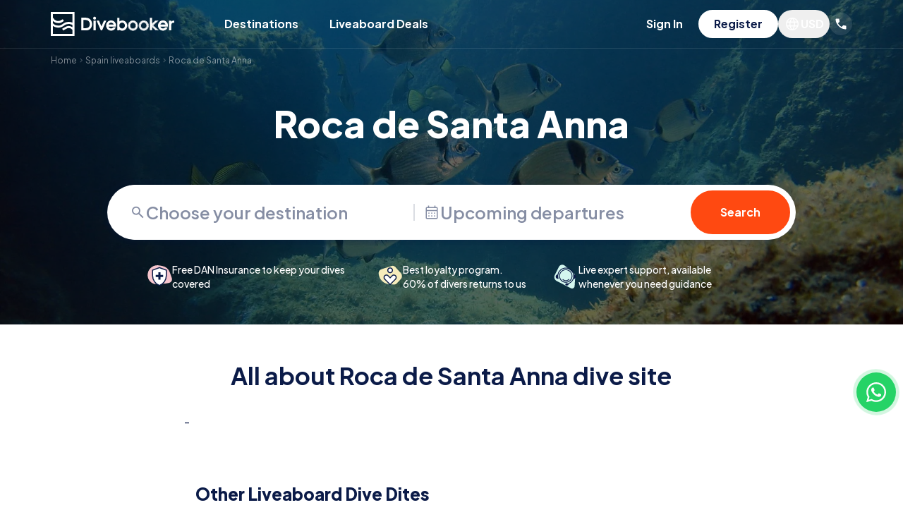

--- FILE ---
content_type: text/css
request_url: https://divebooker.com/_next/static/css/c0d167ca7e2a6e05.css
body_size: 11776
content:
*,:after,:before{--tw-border-spacing-x:0;--tw-border-spacing-y:0;--tw-translate-x:0;--tw-translate-y:0;--tw-rotate:0;--tw-skew-x:0;--tw-skew-y:0;--tw-scale-x:1;--tw-scale-y:1;--tw-pan-x: ;--tw-pan-y: ;--tw-pinch-zoom: ;--tw-scroll-snap-strictness:proximity;--tw-gradient-from-position: ;--tw-gradient-via-position: ;--tw-gradient-to-position: ;--tw-ordinal: ;--tw-slashed-zero: ;--tw-numeric-figure: ;--tw-numeric-spacing: ;--tw-numeric-fraction: ;--tw-ring-inset: ;--tw-ring-offset-width:0px;--tw-ring-offset-color:#fff;--tw-ring-color:rgb(59 130 246/0.5);--tw-ring-offset-shadow:0 0 #0000;--tw-ring-shadow:0 0 #0000;--tw-shadow:0 0 #0000;--tw-shadow-colored:0 0 #0000;--tw-blur: ;--tw-brightness: ;--tw-contrast: ;--tw-grayscale: ;--tw-hue-rotate: ;--tw-invert: ;--tw-saturate: ;--tw-sepia: ;--tw-drop-shadow: ;--tw-backdrop-blur: ;--tw-backdrop-brightness: ;--tw-backdrop-contrast: ;--tw-backdrop-grayscale: ;--tw-backdrop-hue-rotate: ;--tw-backdrop-invert: ;--tw-backdrop-opacity: ;--tw-backdrop-saturate: ;--tw-backdrop-sepia: ;--tw-contain-size: ;--tw-contain-layout: ;--tw-contain-paint: ;--tw-contain-style: }::backdrop{--tw-border-spacing-x:0;--tw-border-spacing-y:0;--tw-translate-x:0;--tw-translate-y:0;--tw-rotate:0;--tw-skew-x:0;--tw-skew-y:0;--tw-scale-x:1;--tw-scale-y:1;--tw-pan-x: ;--tw-pan-y: ;--tw-pinch-zoom: ;--tw-scroll-snap-strictness:proximity;--tw-gradient-from-position: ;--tw-gradient-via-position: ;--tw-gradient-to-position: ;--tw-ordinal: ;--tw-slashed-zero: ;--tw-numeric-figure: ;--tw-numeric-spacing: ;--tw-numeric-fraction: ;--tw-ring-inset: ;--tw-ring-offset-width:0px;--tw-ring-offset-color:#fff;--tw-ring-color:rgb(59 130 246/0.5);--tw-ring-offset-shadow:0 0 #0000;--tw-ring-shadow:0 0 #0000;--tw-shadow:0 0 #0000;--tw-shadow-colored:0 0 #0000;--tw-blur: ;--tw-brightness: ;--tw-contrast: ;--tw-grayscale: ;--tw-hue-rotate: ;--tw-invert: ;--tw-saturate: ;--tw-sepia: ;--tw-drop-shadow: ;--tw-backdrop-blur: ;--tw-backdrop-brightness: ;--tw-backdrop-contrast: ;--tw-backdrop-grayscale: ;--tw-backdrop-hue-rotate: ;--tw-backdrop-invert: ;--tw-backdrop-opacity: ;--tw-backdrop-saturate: ;--tw-backdrop-sepia: ;--tw-contain-size: ;--tw-contain-layout: ;--tw-contain-paint: ;--tw-contain-style: }/*
! tailwindcss v3.4.16 | MIT License | https://tailwindcss.com
*/*,:after,:before{box-sizing:border-box;border:0 solid #e5e7eb}:after,:before{--tw-content:""}:host,html{line-height:1.5;-webkit-text-size-adjust:100%;-moz-tab-size:4;tab-size:4;font-family:ui-sans-serif,system-ui,sans-serif,Apple Color Emoji,Segoe UI Emoji,Segoe UI Symbol,Noto Color Emoji;font-feature-settings:normal;font-variation-settings:normal;-webkit-tap-highlight-color:transparent}body{margin:0;line-height:inherit}hr{height:0;color:inherit;border-top-width:1px}abbr:where([title]){text-decoration:underline dotted}h1,h2,h3,h4,h5,h6{font-size:inherit;font-weight:inherit}a{color:inherit;text-decoration:inherit}b,strong{font-weight:bolder}code,kbd,pre,samp{font-family:ui-monospace,SFMono-Regular,Menlo,Monaco,Consolas,Liberation Mono,Courier New,monospace;font-feature-settings:normal;font-variation-settings:normal;font-size:1em}small{font-size:80%}sub,sup{font-size:75%;line-height:0;position:relative;vertical-align:baseline}sub{bottom:-.25em}sup{top:-.5em}table{text-indent:0;border-color:inherit;border-collapse:collapse}button,input,optgroup,select,textarea{font-family:inherit;font-feature-settings:inherit;font-variation-settings:inherit;font-size:100%;font-weight:inherit;line-height:inherit;letter-spacing:inherit;color:inherit;margin:0;padding:0}button,select{text-transform:none}button,input:where([type=button]),input:where([type=reset]),input:where([type=submit]){-webkit-appearance:button;background-color:transparent;background-image:none}:-moz-focusring{outline:auto}:-moz-ui-invalid{box-shadow:none}progress{vertical-align:baseline}::-webkit-inner-spin-button,::-webkit-outer-spin-button{height:auto}[type=search]{-webkit-appearance:textfield;outline-offset:-2px}::-webkit-search-decoration{-webkit-appearance:none}::-webkit-file-upload-button{-webkit-appearance:button;font:inherit}summary{display:list-item}blockquote,dd,dl,figure,h1,h2,h3,h4,h5,h6,hr,p,pre{margin:0}fieldset{margin:0}fieldset,legend{padding:0}menu,ol,ul{list-style:none;margin:0;padding:0}dialog{padding:0}textarea{resize:vertical}input::placeholder,textarea::placeholder{opacity:1;color:#9ca3af}[role=button],button{cursor:pointer}:disabled{cursor:default}audio,canvas,embed,iframe,img,object,svg,video{display:block;vertical-align:middle}img,video{max-width:100%;height:auto}[hidden]:where(:not([hidden=until-found])){display:none}.container{width:100%}@media (min-width:1168px){.container{max-width:1168px}}.sr-only{position:absolute;width:1px;height:1px;padding:0;margin:-1px;overflow:hidden;clip:rect(0,0,0,0);white-space:nowrap;border-width:0}.pointer-events-none{pointer-events:none}.invisible{visibility:hidden}.fixed{position:fixed}.absolute{position:absolute}.relative{position:relative}.sticky{position:sticky}.inset-0{inset:0}.-bottom-2{bottom:-.5rem}.-bottom-6{bottom:-1.5rem}.-left-3{left:-.75rem}.-right-3{right:-.75rem}.-top-1{top:-.25rem}.-top-2{top:-.5rem}.bottom-0{bottom:0}.bottom-2{bottom:.5rem}.bottom-full{bottom:100%}.left-0{left:0}.left-1\/2{left:50%}.left-1\/3{left:33.333333%}.left-10{left:2.5rem}.left-2{left:.5rem}.left-2\/3{left:66.666667%}.left-3{left:.75rem}.left-4{left:1rem}.left-5{left:1.25rem}.left-6{left:1.5rem}.left-full{left:100%}.right-0{right:0}.right-2{right:.5rem}.right-4{right:1rem}.right-5{right:1.25rem}.right-6{right:1.5rem}.right-full{right:100%}.top-0{top:0}.top-0\.5{top:.125rem}.top-1{top:.25rem}.top-1\/2{top:50%}.top-3{top:.75rem}.top-3\.5{top:.875rem}.top-6{top:1.5rem}.top-8{top:2rem}.top-full{top:100%}.-z-10{z-index:-10}.z-10{z-index:10}.z-20{z-index:20}.z-30{z-index:30}.z-40{z-index:40}.-order-1{order:-1}.m-2{margin:.5rem}.-mx-0{margin-left:0;margin-right:0}.-mx-3{margin-left:-.75rem;margin-right:-.75rem}.-mx-4{margin-left:-1rem;margin-right:-1rem}.-mx-6{margin-left:-1.5rem;margin-right:-1.5rem}.mx-1{margin-left:.25rem;margin-right:.25rem}.mx-3{margin-left:.75rem;margin-right:.75rem}.mx-4{margin-left:1rem;margin-right:1rem}.mx-auto{margin-left:auto;margin-right:auto}.my-0\.5{margin-top:.125rem;margin-bottom:.125rem}.my-1{margin-top:.25rem;margin-bottom:.25rem}.my-10{margin-top:2.5rem;margin-bottom:2.5rem}.my-12{margin-top:3rem;margin-bottom:3rem}.my-2{margin-top:.5rem;margin-bottom:.5rem}.my-3{margin-top:.75rem;margin-bottom:.75rem}.my-4{margin-top:1rem;margin-bottom:1rem}.my-5{margin-top:1.25rem;margin-bottom:1.25rem}.my-6{margin-top:1.5rem;margin-bottom:1.5rem}.my-8{margin-top:2rem;margin-bottom:2rem}.-mb-1\.5{margin-bottom:-.375rem}.-ml-2{margin-left:-.5rem}.-ml-20{margin-left:-5rem}.-ml-4{margin-left:-1rem}.-mr-4{margin-right:-1rem}.-mt-2{margin-top:-.5rem}.mb-1{margin-bottom:.25rem}.mb-10{margin-bottom:2.5rem}.mb-11{margin-bottom:2.75rem}.mb-12{margin-bottom:3rem}.mb-14{margin-bottom:3.5rem}.mb-2{margin-bottom:.5rem}.mb-2\.5{margin-bottom:.625rem}.mb-3{margin-bottom:.75rem}.mb-4{margin-bottom:1rem}.mb-5{margin-bottom:1.25rem}.mb-6{margin-bottom:1.5rem}.mb-8{margin-bottom:2rem}.mb-px{margin-bottom:1px}.ml-0\.5{margin-left:.125rem}.ml-1{margin-left:.25rem}.ml-1\.5{margin-left:.375rem}.ml-2{margin-left:.5rem}.ml-3{margin-left:.75rem}.ml-auto{margin-left:auto}.mr-1{margin-right:.25rem}.mr-1\.5{margin-right:.375rem}.mr-2{margin-right:.5rem}.mr-2\.5{margin-right:.625rem}.mr-3{margin-right:.75rem}.mr-4{margin-right:1rem}.mr-6{margin-right:1.5rem}.mt-0{margin-top:0}.mt-1{margin-top:.25rem}.mt-1\.5{margin-top:.375rem}.mt-10{margin-top:2.5rem}.mt-2{margin-top:.5rem}.mt-20{margin-top:5rem}.mt-3{margin-top:.75rem}.mt-4{margin-top:1rem}.mt-44{margin-top:11rem}.mt-5{margin-top:1.25rem}.mt-6{margin-top:1.5rem}.mt-8{margin-top:2rem}.mt-auto{margin-top:auto}.line-clamp-2{overflow:hidden;display:-webkit-box;-webkit-box-orient:vertical;-webkit-line-clamp:2}.block{display:block}.inline-block{display:inline-block}.inline{display:inline}.flex{display:flex}.inline-flex{display:inline-flex}.table{display:table}.table-cell{display:table-cell}.table-row{display:table-row}.grid{display:grid}.\!hidden{display:none!important}.hidden{display:none}.h-0{height:0}.h-1{height:.25rem}.h-1\.5{height:.375rem}.h-10{height:2.5rem}.h-12{height:3rem}.h-18px{height:1.125rem}.h-2{height:.5rem}.h-20{height:5rem}.h-3{height:.75rem}.h-3\.5{height:.875rem}.h-32{height:8rem}.h-4{height:1rem}.h-4\/6{height:66.666667%}.h-5{height:1.25rem}.h-5\/6{height:83.333333%}.h-6{height:1.5rem}.h-7{height:1.75rem}.h-8{height:2rem}.h-9{height:2.25rem}.h-96{height:24rem}.h-auto{height:auto}.h-full{height:100%}.h-px{height:1px}.h-screen{height:100vh}.max-h-0{max-height:0}.max-h-full{max-height:100%}.max-h-none{max-height:none}.min-h-10{min-height:2.5rem}.min-h-11{min-height:2.75rem}.min-h-40{min-height:10rem}.min-h-56{min-height:14rem}.min-h-screen{min-height:100vh}.w-0{width:0}.w-1{width:.25rem}.w-1\.5{width:.375rem}.w-1\/2{width:50%}.w-1\/3{width:33.333333%}.w-10{width:2.5rem}.w-12{width:3rem}.w-16{width:4rem}.w-18px{width:1.125rem}.w-2{width:.5rem}.w-2\/3{width:66.666667%}.w-20{width:5rem}.w-28{width:7rem}.w-3{width:.75rem}.w-3\.5{width:.875rem}.w-32{width:8rem}.w-4{width:1rem}.w-44{width:11rem}.w-5{width:1.25rem}.w-5\/12{width:41.666667%}.w-56{width:14rem}.w-6{width:1.5rem}.w-7{width:1.75rem}.w-7\/12{width:58.333333%}.w-8{width:2rem}.w-80{width:20rem}.w-9{width:2.25rem}.w-9\/12{width:75%}.w-auto{width:auto}.w-full{width:100%}.w-px{width:1px}.w-screen{width:100vw}.min-w-28{min-width:7rem}.min-w-56{min-width:14rem}.min-w-64{min-width:16rem}.\!max-w-64{max-width:16rem!important}.\!max-w-96{max-width:24rem!important}.max-w-32{max-width:8rem}.max-w-3xl{max-width:48rem}.max-w-72{max-width:18rem}.max-w-full{max-width:100%}.max-w-md{max-width:28rem}.max-w-sm{max-width:24rem}.max-w-xs{max-width:20rem}.flex-1{flex:1 1 0%}.flex-shrink-0,.shrink-0{flex-shrink:0}.-translate-x-1\/2{--tw-translate-x:-50%}.-translate-x-1\/2,.-translate-x-full{transform:translate(var(--tw-translate-x),var(--tw-translate-y)) rotate(var(--tw-rotate)) skewX(var(--tw-skew-x)) skewY(var(--tw-skew-y)) scaleX(var(--tw-scale-x)) scaleY(var(--tw-scale-y))}.-translate-x-full{--tw-translate-x:-100%}.-translate-y-0\.5{--tw-translate-y:-0.125rem}.-translate-y-0\.5,.-translate-y-1\/2{transform:translate(var(--tw-translate-x),var(--tw-translate-y)) rotate(var(--tw-rotate)) skewX(var(--tw-skew-x)) skewY(var(--tw-skew-y)) scaleX(var(--tw-scale-x)) scaleY(var(--tw-scale-y))}.-translate-y-1\/2{--tw-translate-y:-50%}.-translate-y-2{--tw-translate-y:-0.5rem}.-translate-y-2,.translate-x-0{transform:translate(var(--tw-translate-x),var(--tw-translate-y)) rotate(var(--tw-rotate)) skewX(var(--tw-skew-x)) skewY(var(--tw-skew-y)) scaleX(var(--tw-scale-x)) scaleY(var(--tw-scale-y))}.translate-x-0{--tw-translate-x:0px}.translate-x-1{--tw-translate-x:0.25rem}.translate-x-1,.translate-y-0\.5{transform:translate(var(--tw-translate-x),var(--tw-translate-y)) rotate(var(--tw-rotate)) skewX(var(--tw-skew-x)) skewY(var(--tw-skew-y)) scaleX(var(--tw-scale-x)) scaleY(var(--tw-scale-y))}.translate-y-0\.5{--tw-translate-y:0.125rem}.translate-y-1{--tw-translate-y:0.25rem}.translate-y-1,.translate-y-2{transform:translate(var(--tw-translate-x),var(--tw-translate-y)) rotate(var(--tw-rotate)) skewX(var(--tw-skew-x)) skewY(var(--tw-skew-y)) scaleX(var(--tw-scale-x)) scaleY(var(--tw-scale-y))}.translate-y-2{--tw-translate-y:0.5rem}.translate-y-full{--tw-translate-y:100%}.-rotate-2,.translate-y-full{transform:translate(var(--tw-translate-x),var(--tw-translate-y)) rotate(var(--tw-rotate)) skewX(var(--tw-skew-x)) skewY(var(--tw-skew-y)) scaleX(var(--tw-scale-x)) scaleY(var(--tw-scale-y))}.-rotate-2{--tw-rotate:-2deg}.-rotate-45{--tw-rotate:-45deg}.-rotate-45,.-rotate-6{transform:translate(var(--tw-translate-x),var(--tw-translate-y)) rotate(var(--tw-rotate)) skewX(var(--tw-skew-x)) skewY(var(--tw-skew-y)) scaleX(var(--tw-scale-x)) scaleY(var(--tw-scale-y))}.-rotate-6{--tw-rotate:-6deg}.-rotate-90{--tw-rotate:-90deg}.-rotate-90,.rotate-0{transform:translate(var(--tw-translate-x),var(--tw-translate-y)) rotate(var(--tw-rotate)) skewX(var(--tw-skew-x)) skewY(var(--tw-skew-y)) scaleX(var(--tw-scale-x)) scaleY(var(--tw-scale-y))}.rotate-0{--tw-rotate:0deg}.rotate-180{--tw-rotate:180deg}.rotate-180,.rotate-45{transform:translate(var(--tw-translate-x),var(--tw-translate-y)) rotate(var(--tw-rotate)) skewX(var(--tw-skew-x)) skewY(var(--tw-skew-y)) scaleX(var(--tw-scale-x)) scaleY(var(--tw-scale-y))}.rotate-45{--tw-rotate:45deg}.scale-105{--tw-scale-x:1.05;--tw-scale-y:1.05}.scale-105,.scale-110{transform:translate(var(--tw-translate-x),var(--tw-translate-y)) rotate(var(--tw-rotate)) skewX(var(--tw-skew-x)) skewY(var(--tw-skew-y)) scaleX(var(--tw-scale-x)) scaleY(var(--tw-scale-y))}.scale-110{--tw-scale-x:1.1;--tw-scale-y:1.1}.transform{transform:translate(var(--tw-translate-x),var(--tw-translate-y)) rotate(var(--tw-rotate)) skewX(var(--tw-skew-x)) skewY(var(--tw-skew-y)) scaleX(var(--tw-scale-x)) scaleY(var(--tw-scale-y))}@keyframes pulse{50%{opacity:.5}}.animate-pulse{animation:pulse 2s cubic-bezier(.4,0,.6,1) infinite}@keyframes spin{to{transform:rotate(1turn)}}.animate-spin{animation:spin 1s linear infinite}.cursor-auto{cursor:auto}.cursor-not-allowed{cursor:not-allowed}.cursor-pointer{cursor:pointer}.list-decimal{list-style-type:decimal}.list-disc{list-style-type:disc}.columns-2{column-count:2}.auto-rows-fr{grid-auto-rows:minmax(0,1fr)}.grid-cols-2{grid-template-columns:repeat(2,minmax(0,1fr))}.grid-cols-3{grid-template-columns:repeat(3,minmax(0,1fr))}.grid-cols-4{grid-template-columns:repeat(4,minmax(0,1fr))}.flex-row-reverse{flex-direction:row-reverse}.flex-col{flex-direction:column}.flex-col-reverse{flex-direction:column-reverse}.flex-wrap{flex-wrap:wrap}.place-content-center{place-content:center}.items-start{align-items:flex-start}.items-end{align-items:flex-end}.items-center{align-items:center}.items-baseline{align-items:baseline}.justify-end{justify-content:flex-end}.justify-center{justify-content:center}.justify-between{justify-content:space-between}.gap-0\.5{gap:.125rem}.gap-1{gap:.25rem}.gap-10{gap:2.5rem}.gap-12{gap:3rem}.gap-14{gap:3.5rem}.gap-16{gap:4rem}.gap-2{gap:.5rem}.gap-2\.5{gap:.625rem}.gap-20{gap:5rem}.gap-28{gap:7rem}.gap-3{gap:.75rem}.gap-4{gap:1rem}.gap-5{gap:1.25rem}.gap-6{gap:1.5rem}.gap-8{gap:2rem}.gap-x-20{column-gap:5rem}.gap-x-3{column-gap:.75rem}.gap-x-8{column-gap:2rem}.gap-y-2{row-gap:.5rem}.gap-y-2\.5{row-gap:.625rem}.gap-y-4{row-gap:1rem}.gap-y-6{row-gap:1.5rem}.gap-y-8{row-gap:2rem}.space-x-0\.5>:not([hidden])~:not([hidden]){--tw-space-x-reverse:0;margin-right:calc(.125rem * var(--tw-space-x-reverse));margin-left:calc(.125rem * calc(1 - var(--tw-space-x-reverse)))}.space-x-4>:not([hidden])~:not([hidden]){--tw-space-x-reverse:0;margin-right:calc(1rem * var(--tw-space-x-reverse));margin-left:calc(1rem * calc(1 - var(--tw-space-x-reverse)))}.self-start{align-self:flex-start}.self-end{align-self:flex-end}.self-center{align-self:center}.overflow-auto{overflow:auto}.overflow-hidden{overflow:hidden}.overflow-ellipsis,.text-ellipsis{text-overflow:ellipsis}.whitespace-nowrap{white-space:nowrap}.rounded{border-radius:.25rem}.rounded-2xl{border-radius:1rem}.rounded-full{border-radius:9999px}.rounded-lg{border-radius:.5rem}.rounded-md{border-radius:.375rem}.rounded-xl{border-radius:.75rem}.rounded-b-none{border-bottom-right-radius:0;border-bottom-left-radius:0}.rounded-b-xl{border-bottom-right-radius:.75rem;border-bottom-left-radius:.75rem}.rounded-l-2xl{border-top-left-radius:1rem;border-bottom-left-radius:1rem}.rounded-t-2xl{border-top-left-radius:1rem;border-top-right-radius:1rem}.rounded-t-xl{border-top-left-radius:.75rem;border-top-right-radius:.75rem}.rounded-bl-none{border-bottom-left-radius:0}.rounded-bl-xl{border-bottom-left-radius:.75rem}.rounded-br-2xl{border-bottom-right-radius:1rem}.rounded-br-none{border-bottom-right-radius:0}.rounded-br-xl{border-bottom-right-radius:.75rem}.rounded-tl-md{border-top-left-radius:.375rem}.rounded-tl-xl{border-top-left-radius:.75rem}.rounded-tr-xl{border-top-right-radius:.75rem}.border{border-width:1px}.border-0{border-width:0}.border-2{border-width:2px}.border-b{border-bottom-width:1px}.border-b-0{border-bottom-width:0}.border-b-2{border-bottom-width:2px}.border-b-\[10px\]{border-bottom-width:10px}.border-l{border-left-width:1px}.border-l-8{border-left-width:8px}.border-l-\[10px\]{border-left-width:10px}.border-r{border-right-width:1px}.border-r-0{border-right-width:0}.border-r-2{border-right-width:2px}.border-r-\[10px\]{border-right-width:10px}.border-t{border-top-width:1px}.border-t-0{border-top-width:0}.border-solid{border-style:solid}.border-none{border-style:none}.\!border-blue{--tw-border-opacity:1!important;border-color:rgb(0 153 255/var(--tw-border-opacity,1))!important}.\!border-canadian{--tw-border-opacity:1!important;border-color:rgb(195 11 13/var(--tw-border-opacity,1))!important}.\!border-green{--tw-border-opacity:1!important;border-color:rgb(5 170 130/var(--tw-border-opacity,1))!important}.\!border-transparent{border-color:transparent!important}.\!border-white{--tw-border-opacity:1!important;border-color:rgb(255 255 255/var(--tw-border-opacity,1))!important}.border-dark{--tw-border-opacity:1;border-color:rgb(11 27 72/var(--tw-border-opacity,1))}.border-dark\/10{border-color:rgb(11 27 72/.1)}.border-dark\/15{border-color:rgb(11 27 72/.15)}.border-dark\/20{border-color:rgb(11 27 72/.2)}.border-dark\/30{border-color:rgb(11 27 72/.3)}.border-dark\/5{border-color:rgb(11 27 72/.05)}.border-dark\/50{border-color:rgb(11 27 72/.5)}.border-gray-200{--tw-border-opacity:1;border-color:rgb(229 231 235/var(--tw-border-opacity,1))}.border-green{--tw-border-opacity:1;border-color:rgb(5 170 130/var(--tw-border-opacity,1))}.border-light{--tw-border-opacity:1;border-color:rgb(246 246 244/var(--tw-border-opacity,1))}.border-orange{--tw-border-opacity:1;border-color:rgb(255 73 17/var(--tw-border-opacity,1))}.border-red{--tw-border-opacity:1;border-color:rgb(234 67 53/var(--tw-border-opacity,1))}.border-rose{--tw-border-opacity:1;border-color:rgb(255 24 102/var(--tw-border-opacity,1))}.border-rose\/10{border-color:rgb(255 24 102/.1)}.border-rose\/30{border-color:rgb(255 24 102/.3)}.border-transparent{border-color:transparent}.border-white{--tw-border-opacity:1;border-color:rgb(255 255 255/var(--tw-border-opacity,1))}.border-white\/10{border-color:rgb(255 255 255/.1)}.border-white\/50{border-color:rgb(255 255 255/.5)}.border-b-dark{--tw-border-opacity:1;border-bottom-color:rgb(11 27 72/var(--tw-border-opacity,1))}.border-b-dark\/20{border-bottom-color:rgb(11 27 72/.2)}.border-l-transparent{border-left-color:transparent}.border-r-transparent{border-right-color:transparent}.\!bg-black\/30{background-color:rgb(0 0 0/.3)!important}.\!bg-blue{--tw-bg-opacity:1!important;background-color:rgb(0 153 255/var(--tw-bg-opacity,1))!important}.\!bg-blue\/10{background-color:rgb(0 153 255/.1)!important}.\!bg-canadian{background-color:rgb(195 11 13/var(--tw-bg-opacity,1))!important}.\!bg-canadian,.\!bg-dark{--tw-bg-opacity:1!important}.\!bg-dark{background-color:rgb(11 27 72/var(--tw-bg-opacity,1))!important}.\!bg-dark\/10{background-color:rgb(11 27 72/.1)!important}.\!bg-green{--tw-bg-opacity:1!important;background-color:rgb(5 170 130/var(--tw-bg-opacity,1))!important}.\!bg-green\/10{background-color:rgb(5 170 130/.1)!important}.\!bg-light-orange{--tw-bg-opacity:1!important;background-color:rgb(255 230 222/var(--tw-bg-opacity,1))!important}.bg-black\/40{background-color:rgb(0 0 0/.4)}.bg-black\/50{background-color:rgb(0 0 0/.5)}.bg-black\/60{background-color:rgb(0 0 0/.6)}.bg-black\/90{background-color:rgb(0 0 0/.9)}.bg-blue{--tw-bg-opacity:1;background-color:rgb(0 153 255/var(--tw-bg-opacity,1))}.bg-blue\/20{background-color:rgb(0 153 255/.2)}.bg-dark{--tw-bg-opacity:1;background-color:rgb(11 27 72/var(--tw-bg-opacity,1))}.bg-dark\/07{background-color:rgb(11 27 72/.07)}.bg-dark\/10{background-color:rgb(11 27 72/.1)}.bg-dark\/40{background-color:rgb(11 27 72/.4)}.bg-dark\/50{background-color:rgb(11 27 72/.5)}.bg-dark\/60{background-color:rgb(11 27 72/.6)}.bg-gray-200{--tw-bg-opacity:1;background-color:rgb(229 231 235/var(--tw-bg-opacity,1))}.bg-green{--tw-bg-opacity:1;background-color:rgb(5 170 130/var(--tw-bg-opacity,1))}.bg-green\/10{background-color:rgb(5 170 130/.1)}.bg-green\/20{background-color:rgb(5 170 130/.2)}.bg-light{--tw-bg-opacity:1;background-color:rgb(246 246 244/var(--tw-bg-opacity,1))}.bg-orange{--tw-bg-opacity:1;background-color:rgb(255 73 17/var(--tw-bg-opacity,1))}.bg-orange\/10{background-color:rgb(255 73 17/.1)}.bg-rose{--tw-bg-opacity:1;background-color:rgb(255 24 102/var(--tw-bg-opacity,1))}.bg-rose\/10{background-color:rgb(255 24 102/.1)}.bg-rose\/20{background-color:rgb(255 24 102/.2)}.bg-transparent{background-color:transparent}.bg-violet\/10{background-color:rgb(140 70 254/.1)}.bg-white{--tw-bg-opacity:1;background-color:rgb(255 255 255/var(--tw-bg-opacity,1))}.bg-white\/10{background-color:rgb(255 255 255/.1)}.bg-white\/30{background-color:rgb(255 255 255/.3)}.bg-white\/60{background-color:rgb(255 255 255/.6)}.bg-white\/90{background-color:rgb(255 255 255/.9)}.bg-yellow{--tw-bg-opacity:1;background-color:rgb(246 236 187/var(--tw-bg-opacity,1))}.\!bg-canada-banner{background-image:url(/images/banners/canada-banner-bg.webp)!important}.box-decoration-clone{box-decoration-break:clone}.\!bg-cover{background-size:cover!important}.bg-cover{background-size:cover}.bg-center{background-position:50%}.bg-no-repeat{background-repeat:no-repeat}.fill-white{fill:#fff}.object-contain{object-fit:contain}.object-cover{object-fit:cover}.\!p-0{padding:0!important}.p-0\.5{padding:.125rem}.p-1{padding:.25rem}.p-10{padding:2.5rem}.p-2{padding:.5rem}.p-2\.5{padding:.625rem}.p-3{padding:.75rem}.p-4{padding:1rem}.p-5{padding:1.25rem}.p-8{padding:2rem}.\!py-2\.5{padding-top:.625rem!important;padding-bottom:.625rem!important}.px-1{padding-left:.25rem;padding-right:.25rem}.px-1\.5{padding-left:.375rem;padding-right:.375rem}.px-10{padding-left:2.5rem;padding-right:2.5rem}.px-12{padding-left:3rem;padding-right:3rem}.px-2{padding-left:.5rem;padding-right:.5rem}.px-20{padding-left:5rem;padding-right:5rem}.px-3{padding-left:.75rem;padding-right:.75rem}.px-4{padding-left:1rem;padding-right:1rem}.px-5{padding-left:1.25rem;padding-right:1.25rem}.px-6{padding-left:1.5rem;padding-right:1.5rem}.px-8{padding-left:2rem;padding-right:2rem}.py-0{padding-top:0;padding-bottom:0}.py-0\.5{padding-top:.125rem;padding-bottom:.125rem}.py-1{padding-top:.25rem;padding-bottom:.25rem}.py-1\.5{padding-top:.375rem;padding-bottom:.375rem}.py-10{padding-top:2.5rem;padding-bottom:2.5rem}.py-12{padding-top:3rem;padding-bottom:3rem}.py-14{padding-top:3.5rem;padding-bottom:3.5rem}.py-2{padding-top:.5rem;padding-bottom:.5rem}.py-2\.5{padding-top:.625rem;padding-bottom:.625rem}.py-3{padding-top:.75rem;padding-bottom:.75rem}.py-3\.5{padding-top:.875rem;padding-bottom:.875rem}.py-4{padding-top:1rem;padding-bottom:1rem}.py-5{padding-top:1.25rem;padding-bottom:1.25rem}.py-6{padding-top:1.5rem;padding-bottom:1.5rem}.py-8{padding-top:2rem;padding-bottom:2rem}.\!pt-0{padding-top:0!important}.pb-1{padding-bottom:.25rem}.pb-1\.5{padding-bottom:.375rem}.pb-10{padding-bottom:2.5rem}.pb-12{padding-bottom:3rem}.pb-16{padding-bottom:4rem}.pb-2{padding-bottom:.5rem}.pb-20{padding-bottom:5rem}.pb-3{padding-bottom:.75rem}.pb-4{padding-bottom:1rem}.pb-5{padding-bottom:1.25rem}.pb-6{padding-bottom:1.5rem}.pb-7{padding-bottom:1.75rem}.pb-8{padding-bottom:2rem}.pb-9{padding-bottom:2.25rem}.pl-10{padding-left:2.5rem}.pl-12{padding-left:3rem}.pl-2{padding-left:.5rem}.pl-20{padding-left:5rem}.pl-3{padding-left:.75rem}.pl-4{padding-left:1rem}.pl-5{padding-left:1.25rem}.pl-6{padding-left:1.5rem}.pr-10{padding-right:2.5rem}.pr-2{padding-right:.5rem}.pr-3{padding-right:.75rem}.pr-5{padding-right:1.25rem}.pr-8{padding-right:2rem}.pt-0{padding-top:0}.pt-0\.5{padding-top:.125rem}.pt-1{padding-top:.25rem}.pt-10{padding-top:2.5rem}.pt-12{padding-top:3rem}.pt-2{padding-top:.5rem}.pt-3{padding-top:.75rem}.pt-3\.5{padding-top:.875rem}.pt-4{padding-top:1rem}.pt-5{padding-top:1.25rem}.pt-6{padding-top:1.5rem}.pt-8{padding-top:2rem}.pt-9{padding-top:2.25rem}.text-left{text-align:left}.text-center{text-align:center}.text-right{text-align:right}.-indent-32{text-indent:-8rem}.align-top{vertical-align:top}.align-middle{vertical-align:middle}.align-text-top{vertical-align:text-top}.align-text-bottom{vertical-align:text-bottom}.text-10{font-size:.6rem}.text-11{font-size:.68rem}.text-2xl{font-size:1.75rem}.text-3xl{font-size:1.85rem}.text-4xl{font-size:2.125rem}.text-7{font-size:.44rem}.text-base{font-size:1rem;line-height:1.5rem}.text-lg{font-size:1.25rem}.text-sm{font-size:.875rem;line-height:1.25rem}.text-smm{font-size:.95rem}.text-xl{font-size:1.5rem}.text-xs{font-size:.75rem}.text-xss{font-size:.82rem}.text-xxs{font-size:.5625rem}.font-bold{font-weight:700}.font-extrabold{font-weight:800}.font-medium{font-weight:500}.font-semibold{font-weight:600}.uppercase{text-transform:uppercase}.capitalize{text-transform:capitalize}.\!leading-6{line-height:1.5rem!important}.\!leading-none{line-height:1!important}.\!leading-tight{line-height:1.25!important}.leading-5{line-height:1.25rem}.leading-none{line-height:1}.leading-tight{line-height:1.25}.\!text-black\/30{color:rgb(0 0 0/.3)!important}.\!text-blue{color:rgb(0 153 255/var(--tw-text-opacity,1))!important}.\!text-blue,.\!text-green{--tw-text-opacity:1!important}.\!text-green{color:rgb(5 170 130/var(--tw-text-opacity,1))!important}.text-black\/30{color:rgb(0 0 0/.3)}.text-black\/50{color:rgb(0 0 0/.5)}.text-blue{--tw-text-opacity:1;color:rgb(0 153 255/var(--tw-text-opacity,1))}.text-dark{--tw-text-opacity:1;color:rgb(11 27 72/var(--tw-text-opacity,1))}.text-dark-500{color:rgba(11,27,72,.5)}.text-dark\/30{color:rgb(11 27 72/.3)}.text-dark\/50{color:rgb(11 27 72/.5)}.text-dark\/60{color:rgb(11 27 72/.6)}.text-dark\/70{color:rgb(11 27 72/.7)}.text-dark\/80{color:rgb(11 27 72/.8)}.text-gray-200{--tw-text-opacity:1;color:rgb(229 231 235/var(--tw-text-opacity,1))}.text-gray-300{--tw-text-opacity:1;color:rgb(209 213 219/var(--tw-text-opacity,1))}.text-gray-500{--tw-text-opacity:1;color:rgb(107 114 128/var(--tw-text-opacity,1))}.text-green{--tw-text-opacity:1;color:rgb(5 170 130/var(--tw-text-opacity,1))}.text-orange{--tw-text-opacity:1;color:rgb(255 73 17/var(--tw-text-opacity,1))}.text-red{--tw-text-opacity:1;color:rgb(234 67 53/var(--tw-text-opacity,1))}.text-rose{--tw-text-opacity:1;color:rgb(255 24 102/var(--tw-text-opacity,1))}.text-violet{--tw-text-opacity:1;color:rgb(140 70 254/var(--tw-text-opacity,1))}.text-white{--tw-text-opacity:1;color:rgb(255 255 255/var(--tw-text-opacity,1))}.text-white\/50{color:rgb(255 255 255/.5)}.text-white\/80{color:rgb(255 255 255/.8)}.underline{text-decoration-line:underline}.line-through{text-decoration-line:line-through}.antialiased{-webkit-font-smoothing:antialiased;-moz-osx-font-smoothing:grayscale}.opacity-0{opacity:0}.opacity-100{opacity:1}.opacity-30{opacity:.3}.opacity-50{opacity:.5}.shadow{--tw-shadow:0 1px 3px 0 rgb(0 0 0/0.1),0 1px 2px -1px rgb(0 0 0/0.1);--tw-shadow-colored:0 1px 3px 0 var(--tw-shadow-color),0 1px 2px -1px var(--tw-shadow-color)}.shadow,.shadow-2xl{box-shadow:var(--tw-ring-offset-shadow,0 0 #0000),var(--tw-ring-shadow,0 0 #0000),var(--tw-shadow)}.shadow-2xl{--tw-shadow:0 25px 50px -12px rgb(0 0 0/0.25);--tw-shadow-colored:0 25px 50px -12px var(--tw-shadow-color)}.shadow-lg{--tw-shadow:0 10px 15px -3px rgb(0 0 0/0.1),0 4px 6px -4px rgb(0 0 0/0.1);--tw-shadow-colored:0 10px 15px -3px var(--tw-shadow-color),0 4px 6px -4px var(--tw-shadow-color)}.shadow-lg,.shadow-md{box-shadow:var(--tw-ring-offset-shadow,0 0 #0000),var(--tw-ring-shadow,0 0 #0000),var(--tw-shadow)}.shadow-md{--tw-shadow:0 4px 6px -1px rgb(0 0 0/0.1),0 2px 4px -2px rgb(0 0 0/0.1);--tw-shadow-colored:0 4px 6px -1px var(--tw-shadow-color),0 2px 4px -2px var(--tw-shadow-color)}.shadow-rewards{--tw-shadow:0px 4px 17.8px 0px #00000036;--tw-shadow-colored:0px 4px 17.8px 0px var(--tw-shadow-color)}.shadow-rewards,.shadow-up{box-shadow:var(--tw-ring-offset-shadow,0 0 #0000),var(--tw-ring-shadow,0 0 #0000),var(--tw-shadow)}.shadow-up{--tw-shadow:0 -3px 6px 0 rgba(0,0,0,0.1);--tw-shadow-colored:0 -3px 6px 0 var(--tw-shadow-color)}.shadow-xl{--tw-shadow:0 20px 25px -5px rgb(0 0 0/0.1),0 8px 10px -6px rgb(0 0 0/0.1);--tw-shadow-colored:0 20px 25px -5px var(--tw-shadow-color),0 8px 10px -6px var(--tw-shadow-color);box-shadow:var(--tw-ring-offset-shadow,0 0 #0000),var(--tw-ring-shadow,0 0 #0000),var(--tw-shadow)}.shadow-blue{--tw-shadow-color:#0099FF;--tw-shadow:var(--tw-shadow-colored)}.shadow-green{--tw-shadow-color:#05aa82;--tw-shadow:var(--tw-shadow-colored)}.outline-none{outline:2px solid transparent;outline-offset:2px}.filter{filter:var(--tw-blur) var(--tw-brightness) var(--tw-contrast) var(--tw-grayscale) var(--tw-hue-rotate) var(--tw-invert) var(--tw-saturate) var(--tw-sepia) var(--tw-drop-shadow)}.transition{transition-property:color,background-color,border-color,text-decoration-color,fill,stroke,opacity,box-shadow,transform,filter,backdrop-filter;transition-timing-function:cubic-bezier(.4,0,.2,1);transition-duration:.15s}.transition-colors{transition-property:color,background-color,border-color,text-decoration-color,fill,stroke;transition-timing-function:cubic-bezier(.4,0,.2,1);transition-duration:.15s}.transition-opacity{transition-property:opacity;transition-timing-function:cubic-bezier(.4,0,.2,1);transition-duration:.15s}.transition-shadow{transition-property:box-shadow;transition-timing-function:cubic-bezier(.4,0,.2,1);transition-duration:.15s}.transition-transform{transition-property:transform;transition-timing-function:cubic-bezier(.4,0,.2,1);transition-duration:.15s}.duration-300{transition-duration:.3s}.will-change-transform{will-change:transform}:root{--background:#ffffff;--foreground:#171717;--brand:#0B1B48}body{color:var(--foreground);background:var(--background);font-family:var(--font-jakarta-sans),sans-serif}.custom-tooltip.styles-module_tooltip__mnnfp{max-width:calc(100vw - 1rem);font-size:.9rem}@media screen and (max-width:640px){html{font-size:5vw}.custom-tooltip.styles-module_tooltip__mnnfp{font-size:.8rem}}.react-responsive-modal-modal.modal-big{width:1100px}.react-responsive-modal-modal.modal-small{width:600px}.react-responsive-modal-modal.custom-modal{max-width:calc(100% - 2.4rem);padding:1rem 1.5rem}.react-responsive-modal-modal.no-animation{animation-fill-mode:none!important}.custom-modal .react-responsive-modal-closeButton{fill:var(--brand);top:1.3rem;right:1.5rem}@media screen and (max-width:640px){.react-responsive-modal-container{display:flex;padding-top:70px}.react-responsive-modal-modal.custom-modal{margin:auto 0 0;padding:1rem;max-width:100%}.custom-modal .react-responsive-modal-closeButton{top:1rem;right:1rem}}@media screen and (min-width:1280px){.special-offers-block:before{content:"";position:absolute;left:-3.75rem;right:-3.75rem;top:-1rem;bottom:-1.5rem;background-color:#FF41811A;border-radius:1.875rem}}.slider .splide__arrow{border:2px solid var(--brand);background:var(--background);opacity:1;top:calc(50% - 1rem);transition:transform .2s}.slider .splide__arrow svg{transform:scale(1.5);fill:var(--brand)}.slider .splide__arrow--prev{left:0;transform:translateX(-50%)}.slider .splide__arrow--prev svg{transform:scale(1.5) rotate(180deg)}.slider .splide__arrow--next svg{transform-origin:50% 65%}.slider .splide__arrow--next{right:0;transform:translateX(50%)}.other-item-slider .splide__arrow--next{transform:translateX(25%)}.other-item-slider .splide__arrow--prev{transform:translateX(0)}@media screen and (min-width:1200px){.slider:not(.other-item-slider) .splide__arrow--prev:not([disabled]):hover{opacity:1;transform:scale(1.06) translateX(-50%)}.slider:not(.other-item-slider) .splide__arrow--next:not([disabled]):hover{opacity:1;transform:scale(1.06) translateX(50%)}.other-item-slider .splide__arrow--prev:not([disabled]):hover{opacity:1;transform:scale(1.06) translateX(0)}.other-item-slider .splide__arrow--next:not([disabled]):hover{opacity:1;transform:scale(1.06) translateX(25%)}}.text-admin a{text-decoration:underline}.text-admin a:hover{text-decoration:none}@media screen and (min-width:1024px){.search-shadow-big{box-shadow:-1px 2px 5px 0 #0B1B4838,0 0 0 8px #0b1b4814}}@media screen and (max-width:1023px){.search-shadow-small{box-shadow:0 0 0 8px #0B1B4814}}@media screen and (max-width:640px){.search-shadow-small{box-shadow:0 0 0 2px #0B1B4814}}@media (min-width:1024px){.lg\:container{width:100%}@media (min-width:1168px){.lg\:container{max-width:1168px}}}@media (min-width:1280px){.xl\:container{width:100%}@media (min-width:1168px){.xl\:container{max-width:1168px}}}.placeholder\:text-smm::placeholder{font-size:.95rem}.placeholder\:font-bold::placeholder{font-weight:700}.placeholder\:text-dark\/30::placeholder{color:rgb(11 27 72/.3)}.placeholder\:text-dark\/50::placeholder{color:rgb(11 27 72/.5)}.last\:border-0:last-child{border-width:0}.last\:border-none:last-child{border-style:none}.hover\:scale-105:hover{--tw-scale-x:1.05;--tw-scale-y:1.05}.hover\:scale-105:hover,.hover\:scale-110:hover{transform:translate(var(--tw-translate-x),var(--tw-translate-y)) rotate(var(--tw-rotate)) skewX(var(--tw-skew-x)) skewY(var(--tw-skew-y)) scaleX(var(--tw-scale-x)) scaleY(var(--tw-scale-y))}.hover\:scale-110:hover{--tw-scale-x:1.1;--tw-scale-y:1.1}.hover\:transform:hover{transform:translate(var(--tw-translate-x),var(--tw-translate-y)) rotate(var(--tw-rotate)) skewX(var(--tw-skew-x)) skewY(var(--tw-skew-y)) scaleX(var(--tw-scale-x)) scaleY(var(--tw-scale-y))}.hover\:border-dark\/10:hover{border-color:rgb(11 27 72/.1)}.hover\:border-white\/10:hover{border-color:rgb(255 255 255/.1)}.hover\:bg-dark\/10:hover{background-color:rgb(11 27 72/.1)}.hover\:bg-dark\/20:hover{background-color:rgb(11 27 72/.2)}.hover\:bg-white\/10:hover{background-color:rgb(255 255 255/.1)}.hover\:text-dark:hover{--tw-text-opacity:1;color:rgb(11 27 72/var(--tw-text-opacity,1))}.hover\:text-dark\/70:hover{color:rgb(11 27 72/.7)}.hover\:text-white:hover{--tw-text-opacity:1;color:rgb(255 255 255/var(--tw-text-opacity,1))}.hover\:text-white\/80:hover{color:rgb(255 255 255/.8)}.hover\:underline:hover{text-decoration-line:underline}.hover\:no-underline:hover{text-decoration-line:none}.hover\:opacity-70:hover{opacity:.7}.hover\:opacity-80:hover{opacity:.8}.hover\:shadow:hover{--tw-shadow:0 1px 3px 0 rgb(0 0 0/0.1),0 1px 2px -1px rgb(0 0 0/0.1);--tw-shadow-colored:0 1px 3px 0 var(--tw-shadow-color),0 1px 2px -1px var(--tw-shadow-color)}.hover\:shadow-lg:hover,.hover\:shadow:hover{box-shadow:var(--tw-ring-offset-shadow,0 0 #0000),var(--tw-ring-shadow,0 0 #0000),var(--tw-shadow)}.hover\:shadow-lg:hover{--tw-shadow:0 10px 15px -3px rgb(0 0 0/0.1),0 4px 6px -4px rgb(0 0 0/0.1);--tw-shadow-colored:0 10px 15px -3px var(--tw-shadow-color),0 4px 6px -4px var(--tw-shadow-color)}.focus\:bg-dark\/10:focus{background-color:rgb(11 27 72/.1)}.focus\:shadow-md:focus{--tw-shadow:0 4px 6px -1px rgb(0 0 0/0.1),0 2px 4px -2px rgb(0 0 0/0.1);--tw-shadow-colored:0 4px 6px -1px var(--tw-shadow-color),0 2px 4px -2px var(--tw-shadow-color);box-shadow:var(--tw-ring-offset-shadow,0 0 #0000),var(--tw-ring-shadow,0 0 #0000),var(--tw-shadow)}.focus\:outline-none:focus{outline:2px solid transparent;outline-offset:2px}.focus\:outline-0:focus{outline-width:0}@media (min-width:640px){.sm\:static{position:static}.sm\:absolute{position:absolute}.sm\:relative{position:relative}.sm\:-top-2\.7{top:-.7rem}.sm\:bottom-auto{bottom:auto}.sm\:left-0{left:0}.sm\:right-auto{right:auto}.sm\:top-12{top:3rem}.sm\:top-full{top:100%}.sm\:z-30{z-index:30}.sm\:order-1{order:1}.sm\:m-2{margin:.5rem}.sm\:-mx-0,.sm\:mx-0{margin-left:0;margin-right:0}.sm\:mx-24{margin-left:6rem;margin-right:6rem}.sm\:my-0{margin-top:0;margin-bottom:0}.sm\:my-10{margin-top:2.5rem;margin-bottom:2.5rem}.sm\:my-12{margin-top:3rem;margin-bottom:3rem}.sm\:my-16{margin-top:4rem;margin-bottom:4rem}.sm\:my-20{margin-top:5rem;margin-bottom:5rem}.sm\:my-3{margin-top:.75rem;margin-bottom:.75rem}.sm\:my-6{margin-top:1.5rem;margin-bottom:1.5rem}.sm\:my-8{margin-top:2rem;margin-bottom:2rem}.sm\:-ml-16{margin-left:-4rem}.sm\:mb-0{margin-bottom:0}.sm\:mb-1{margin-bottom:.25rem}.sm\:mb-10{margin-bottom:2.5rem}.sm\:mb-12{margin-bottom:3rem}.sm\:mb-14{margin-bottom:3.5rem}.sm\:mb-16{margin-bottom:4rem}.sm\:mb-2{margin-bottom:.5rem}.sm\:mb-2\.5{margin-bottom:.625rem}.sm\:mb-20{margin-bottom:5rem}.sm\:mb-24{margin-bottom:6rem}.sm\:mb-3{margin-bottom:.75rem}.sm\:mb-5{margin-bottom:1.25rem}.sm\:mb-6{margin-bottom:1.5rem}.sm\:mb-8{margin-bottom:2rem}.sm\:mr-2{margin-right:.5rem}.sm\:mt-0{margin-top:0}.sm\:mt-1{margin-top:.25rem}.sm\:mt-10{margin-top:2.5rem}.sm\:mt-12{margin-top:3rem}.sm\:mt-14{margin-top:3.5rem}.sm\:mt-2{margin-top:.5rem}.sm\:mt-2\.5{margin-top:.625rem}.sm\:mt-20{margin-top:5rem}.sm\:mt-3{margin-top:.75rem}.sm\:mt-4{margin-top:1rem}.sm\:mt-5{margin-top:1.25rem}.sm\:mt-6{margin-top:1.5rem}.sm\:mt-8{margin-top:2rem}.sm\:block{display:block}.sm\:inline-block{display:inline-block}.sm\:inline{display:inline}.sm\:flex{display:flex}.sm\:inline-flex{display:inline-flex}.sm\:grid{display:grid}.sm\:hidden{display:none}.sm\:h-10{height:2.5rem}.sm\:h-16{height:4rem}.sm\:h-3{height:.75rem}.sm\:h-32{height:8rem}.sm\:h-4{height:1rem}.sm\:h-5{height:1.25rem}.sm\:h-6{height:1.5rem}.sm\:h-auto{height:auto}.sm\:max-h-80{max-height:20rem}.sm\:max-h-none{max-height:none}.sm\:min-h-14{min-height:3.5rem}.sm\:min-h-20{min-height:5rem}.sm\:min-h-28{min-height:7rem}.sm\:min-h-96{min-height:24rem}.sm\:w-1\/2{width:50%}.sm\:w-1\/3{width:33.333333%}.sm\:w-1\/5{width:20%}.sm\:w-10{width:2.5rem}.sm\:w-11{width:2.75rem}.sm\:w-12{width:3rem}.sm\:w-14{width:3.5rem}.sm\:w-16{width:4rem}.sm\:w-18px{width:1.125rem}.sm\:w-2\/3{width:66.666667%}.sm\:w-20{width:5rem}.sm\:w-3{width:.75rem}.sm\:w-32{width:8rem}.sm\:w-4{width:1rem}.sm\:w-4\/12{width:33.333333%}.sm\:w-4\/5{width:80%}.sm\:w-40{width:10rem}.sm\:w-44{width:11rem}.sm\:w-5{width:1.25rem}.sm\:w-5\/12{width:41.666667%}.sm\:w-52{width:13rem}.sm\:w-6{width:1.5rem}.sm\:w-7{width:1.75rem}.sm\:w-7\/12{width:58.333333%}.sm\:w-8{width:2rem}.sm\:w-8\/12{width:66.666667%}.sm\:w-9{width:2.25rem}.sm\:w-9\/12{width:75%}.sm\:w-96{width:24rem}.sm\:w-auto{width:auto}.sm\:w-full{width:100%}.sm\:min-w-64{min-width:16rem}.sm\:translate-y-0{--tw-translate-y:0px}.sm\:translate-y-0,.sm\:translate-y-1{transform:translate(var(--tw-translate-x),var(--tw-translate-y)) rotate(var(--tw-rotate)) skewX(var(--tw-skew-x)) skewY(var(--tw-skew-y)) scaleX(var(--tw-scale-x)) scaleY(var(--tw-scale-y))}.sm\:translate-y-1{--tw-translate-y:0.25rem}.sm\:translate-y-1\/2{--tw-translate-y:50%}.sm\:translate-y-1\/2,.sm\:translate-y-2{transform:translate(var(--tw-translate-x),var(--tw-translate-y)) rotate(var(--tw-rotate)) skewX(var(--tw-skew-x)) skewY(var(--tw-skew-y)) scaleX(var(--tw-scale-x)) scaleY(var(--tw-scale-y))}.sm\:translate-y-2{--tw-translate-y:0.5rem}.sm\:transform{transform:translate(var(--tw-translate-x),var(--tw-translate-y)) rotate(var(--tw-rotate)) skewX(var(--tw-skew-x)) skewY(var(--tw-skew-y)) scaleX(var(--tw-scale-x)) scaleY(var(--tw-scale-y))}.sm\:cursor-auto{cursor:auto}.sm\:select-text{user-select:text}.sm\:columns-2{column-count:2}.sm\:grid-cols-2{grid-template-columns:repeat(2,minmax(0,1fr))}.sm\:grid-cols-3{grid-template-columns:repeat(3,minmax(0,1fr))}.sm\:grid-cols-4{grid-template-columns:repeat(4,minmax(0,1fr))}.sm\:flex-row{flex-direction:row}.sm\:flex-row-reverse{flex-direction:row-reverse}.sm\:flex-col{flex-direction:column}.sm\:flex-col-reverse{flex-direction:column-reverse}.sm\:flex-wrap{flex-wrap:wrap}.sm\:items-end{align-items:flex-end}.sm\:items-center{align-items:center}.sm\:justify-start{justify-content:flex-start}.sm\:gap-0{gap:0}.sm\:gap-1{gap:.25rem}.sm\:gap-10{gap:2.5rem}.sm\:gap-2{gap:.5rem}.sm\:gap-2\.5{gap:.625rem}.sm\:gap-3{gap:.75rem}.sm\:gap-4{gap:1rem}.sm\:gap-6{gap:1.5rem}.sm\:gap-8{gap:2rem}.sm\:gap-x-6{column-gap:1.5rem}.sm\:gap-y-14{row-gap:3.5rem}.sm\:gap-y-8{row-gap:2rem}.sm\:space-x-1>:not([hidden])~:not([hidden]){--tw-space-x-reverse:0;margin-right:calc(.25rem * var(--tw-space-x-reverse));margin-left:calc(.25rem * calc(1 - var(--tw-space-x-reverse)))}.sm\:self-auto{align-self:auto}.sm\:self-start{align-self:flex-start}.sm\:overflow-auto{overflow:auto}.sm\:overflow-visible{overflow:visible}.sm\:whitespace-nowrap{white-space:nowrap}.sm\:rounded-2xl{border-radius:1rem}.sm\:rounded-4xl{border-radius:2rem}.sm\:rounded-full{border-radius:9999px}.sm\:rounded-lg{border-radius:.5rem}.sm\:rounded-md{border-radius:.375rem}.sm\:rounded-none{border-radius:0}.sm\:rounded-xl{border-radius:.75rem}.sm\:rounded-b-2xl{border-bottom-right-radius:1rem;border-bottom-left-radius:1rem}.sm\:rounded-b-3xl{border-bottom-right-radius:1.5rem;border-bottom-left-radius:1.5rem}.sm\:rounded-t-2xl{border-top-left-radius:1rem;border-top-right-radius:1rem}.sm\:rounded-t-3xl{border-top-left-radius:1.5rem;border-top-right-radius:1.5rem}.sm\:rounded-tl-xl{border-top-left-radius:.75rem}.sm\:rounded-tr-xl{border-top-right-radius:.75rem}.sm\:border{border-width:1px}.sm\:border-0{border-width:0}.sm\:border-2{border-width:2px}.sm\:border-b-0{border-bottom-width:0}.sm\:border-l{border-left-width:1px}.sm\:border-r{border-right-width:1px}.sm\:border-t{border-top-width:1px}.sm\:border-t-0{border-top-width:0}.sm\:border-t-2{border-top-width:2px}.sm\:border-none{border-style:none}.sm\:border-dark{--tw-border-opacity:1;border-color:rgb(11 27 72/var(--tw-border-opacity,1))}.sm\:bg-light{--tw-bg-opacity:1;background-color:rgb(246 246 244/var(--tw-bg-opacity,1))}.sm\:bg-transparent{background-color:transparent}.sm\:bg-white{--tw-bg-opacity:1;background-color:rgb(255 255 255/var(--tw-bg-opacity,1))}.sm\:\!bg-subscribe-form{background-image:url(/images/specials/subscribe-bg.png)!important}.sm\:p-0{padding:0}.sm\:p-14{padding:3.5rem}.sm\:p-2{padding:.5rem}.sm\:p-2\.5{padding:.625rem}.sm\:p-4{padding:1rem}.sm\:p-5{padding:1.25rem}.sm\:p-6{padding:1.5rem}.sm\:p-8{padding:2rem}.sm\:px-0{padding-left:0;padding-right:0}.sm\:px-10{padding-left:2.5rem;padding-right:2.5rem}.sm\:px-14{padding-left:3.5rem;padding-right:3.5rem}.sm\:px-16{padding-left:4rem;padding-right:4rem}.sm\:px-2{padding-left:.5rem;padding-right:.5rem}.sm\:px-20{padding-left:5rem;padding-right:5rem}.sm\:px-3{padding-left:.75rem;padding-right:.75rem}.sm\:px-4{padding-left:1rem;padding-right:1rem}.sm\:px-5{padding-left:1.25rem;padding-right:1.25rem}.sm\:px-6{padding-left:1.5rem;padding-right:1.5rem}.sm\:px-8{padding-left:2rem;padding-right:2rem}.sm\:py-0{padding-top:0;padding-bottom:0}.sm\:py-1{padding-top:.25rem;padding-bottom:.25rem}.sm\:py-1\.5{padding-top:.375rem;padding-bottom:.375rem}.sm\:py-10{padding-top:2.5rem;padding-bottom:2.5rem}.sm\:py-12{padding-top:3rem;padding-bottom:3rem}.sm\:py-2{padding-top:.5rem;padding-bottom:.5rem}.sm\:py-2\.5{padding-top:.625rem;padding-bottom:.625rem}.sm\:py-20{padding-top:5rem;padding-bottom:5rem}.sm\:py-24{padding-top:6rem;padding-bottom:6rem}.sm\:py-3{padding-top:.75rem;padding-bottom:.75rem}.sm\:py-3\.5{padding-top:.875rem;padding-bottom:.875rem}.sm\:py-4{padding-top:1rem;padding-bottom:1rem}.sm\:py-5{padding-top:1.25rem;padding-bottom:1.25rem}.sm\:py-6{padding-top:1.5rem;padding-bottom:1.5rem}.sm\:py-8{padding-top:2rem;padding-bottom:2rem}.sm\:pb-0{padding-bottom:0}.sm\:pb-10{padding-bottom:2.5rem}.sm\:pb-11{padding-bottom:2.75rem}.sm\:pb-12{padding-bottom:3rem}.sm\:pb-14{padding-bottom:3.5rem}.sm\:pb-16{padding-bottom:4rem}.sm\:pb-2\.5{padding-bottom:.625rem}.sm\:pb-20{padding-bottom:5rem}.sm\:pb-28{padding-bottom:7rem}.sm\:pb-4{padding-bottom:1rem}.sm\:pb-40{padding-bottom:10rem}.sm\:pb-5{padding-bottom:1.25rem}.sm\:pb-6{padding-bottom:1.5rem}.sm\:pb-8{padding-bottom:2rem}.sm\:pl-0{padding-left:0}.sm\:pl-2{padding-left:.5rem}.sm\:pl-8{padding-left:2rem}.sm\:pr-12{padding-right:3rem}.sm\:pr-4{padding-right:1rem}.sm\:pt-0{padding-top:0}.sm\:pt-1\.5{padding-top:.375rem}.sm\:pt-10{padding-top:2.5rem}.sm\:pt-11{padding-top:2.75rem}.sm\:pt-12{padding-top:3rem}.sm\:pt-14{padding-top:3.5rem}.sm\:pt-16{padding-top:4rem}.sm\:pt-20{padding-top:5rem}.sm\:pt-3{padding-top:.75rem}.sm\:pt-4{padding-top:1rem}.sm\:pt-6{padding-top:1.5rem}.sm\:pt-8{padding-top:2rem}.sm\:text-left{text-align:left}.sm\:text-center{text-align:center}.sm\:align-bottom{vertical-align:bottom}.sm\:\!text-xl{font-size:1.5rem!important}.sm\:text-11{font-size:.68rem}.sm\:text-2xl{font-size:1.75rem}.sm\:text-44{font-size:2.75rem}.sm\:text-4xl{font-size:2.125rem}.sm\:text-5xl{font-size:3.25rem}.sm\:text-6xl{font-size:3.75rem;line-height:1}.sm\:text-8{font-size:.5rem}.sm\:text-base{font-size:1rem;line-height:1.5rem}.sm\:text-lg{font-size:1.25rem}.sm\:text-md{font-size:1.125rem}.sm\:text-sm{font-size:.875rem;line-height:1.25rem}.sm\:text-smm{font-size:.95rem}.sm\:text-xl{font-size:1.5rem}.sm\:text-xs{font-size:.75rem}.sm\:text-xxs{font-size:.5625rem}.sm\:font-bold{font-weight:700}.sm\:font-medium{font-weight:500}.sm\:font-semibold{font-weight:600}.sm\:\!leading-7{line-height:1.75rem!important}.sm\:leading-5{line-height:1.25rem}.sm\:leading-none{line-height:1}.sm\:text-dark{--tw-text-opacity:1;color:rgb(11 27 72/var(--tw-text-opacity,1))}.sm\:text-dark\/70{color:rgb(11 27 72/.7)}.sm\:placeholder\:text-lg::placeholder{font-size:1.25rem}.sm\:hover\:bg-dark\/10:hover{background-color:rgb(11 27 72/.1)}}@media (min-width:768px){.md\:bottom-auto{bottom:auto}.md\:left-1\/2{left:50%}.md\:top-0{top:0}.md\:mx-0{margin-left:0;margin-right:0}.md\:mb-0{margin-bottom:0}.md\:mb-3{margin-bottom:.75rem}.md\:block{display:block}.md\:inline-block{display:inline-block}.md\:flex{display:flex}.md\:grid{display:grid}.md\:hidden{display:none}.md\:h-1\/2{height:50%}.md\:h-16{height:4rem}.md\:w-1\/2{width:50%}.md\:w-1\/4{width:25%}.md\:w-1\/5{width:20%}.md\:w-2\/3{width:66.666667%}.md\:w-2\/5{width:40%}.md\:w-3\/12{width:25%}.md\:w-3\/4{width:75%}.md\:w-5\/12{width:41.666667%}.md\:w-60{width:15rem}.md\:w-7\/12{width:58.333333%}.md\:w-9\/12{width:75%}.md\:w-full{width:100%}.md\:flex-grow-0{flex-grow:0}.md\:-translate-x-1\/2{--tw-translate-x:-50%;transform:translate(var(--tw-translate-x),var(--tw-translate-y)) rotate(var(--tw-rotate)) skewX(var(--tw-skew-x)) skewY(var(--tw-skew-y)) scaleX(var(--tw-scale-x)) scaleY(var(--tw-scale-y))}.md\:columns-2{column-count:2}.md\:grid-cols-2{grid-template-columns:repeat(2,minmax(0,1fr))}.md\:grid-cols-3{grid-template-columns:repeat(3,minmax(0,1fr))}.md\:grid-cols-4{grid-template-columns:repeat(4,minmax(0,1fr))}.md\:flex-row{flex-direction:row}.md\:flex-col{flex-direction:column}.md\:flex-wrap{flex-wrap:wrap}.md\:justify-center{justify-content:center}.md\:border-b{border-bottom-width:1px}.md\:border-t-0{border-top-width:0}.md\:bg-none{background-image:none}.md\:px-0{padding-left:0;padding-right:0}.md\:px-14{padding-left:3.5rem;padding-right:3.5rem}.md\:px-20{padding-left:5rem;padding-right:5rem}.md\:pb-0{padding-bottom:0}.md\:pl-16{padding-left:4rem}.md\:text-left{text-align:left}.md\:shadow-none{--tw-shadow:0 0 #0000;--tw-shadow-colored:0 0 #0000;box-shadow:var(--tw-ring-offset-shadow,0 0 #0000),var(--tw-ring-shadow,0 0 #0000),var(--tw-shadow)}}@media (min-width:1024px){.lg\:absolute{position:absolute}.lg\:bottom-0{bottom:0}.lg\:bottom-full{bottom:100%}.lg\:left-0{left:0}.lg\:left-1\/2{left:50%}.lg\:right-auto{right:auto}.lg\:top-11{top:2.75rem}.lg\:top-24{top:6rem}.lg\:top-auto{top:auto}.lg\:top-full{top:100%}.lg\:z-10{z-index:10}.lg\:z-30{z-index:30}.lg\:-order-1{order:-1}.lg\:order-none{order:0}.lg\:mx-0{margin-left:0;margin-right:0}.lg\:my-0{margin-top:0}.lg\:mb-0,.lg\:my-0{margin-bottom:0}.lg\:mb-16{margin-bottom:4rem}.lg\:mb-2{margin-bottom:.5rem}.lg\:mb-6{margin-bottom:1.5rem}.lg\:mb-8{margin-bottom:2rem}.lg\:ml-5{margin-left:1.25rem}.lg\:mr-0{margin-right:0}.lg\:mr-12{margin-right:3rem}.lg\:mr-8{margin-right:2rem}.lg\:mt-0{margin-top:0}.lg\:mt-10{margin-top:2.5rem}.lg\:mt-14{margin-top:3.5rem}.lg\:mt-2{margin-top:.5rem}.lg\:mt-8{margin-top:2rem}.lg\:block{display:block}.lg\:inline-block{display:inline-block}.lg\:flex{display:flex}.lg\:inline-flex{display:inline-flex}.lg\:grid{display:grid}.lg\:hidden{display:none}.lg\:w-1\/2{width:50%}.lg\:w-1\/3{width:33.333333%}.lg\:w-1\/4{width:25%}.lg\:w-1\/6{width:16.666667%}.lg\:w-10\/12{width:83.333333%}.lg\:w-2\/3{width:66.666667%}.lg\:w-20{width:5rem}.lg\:w-24{width:6rem}.lg\:w-5\/12{width:41.666667%}.lg\:w-56{width:14rem}.lg\:w-6\/12{width:50%}.lg\:w-60{width:15rem}.lg\:w-64{width:16rem}.lg\:w-7\/12{width:58.333333%}.lg\:w-8\/12{width:66.666667%}.lg\:w-80{width:20rem}.lg\:w-auto{width:auto}.lg\:min-w-64{min-width:16rem}.lg\:flex-1{flex:1 1 0%}.lg\:-translate-x-1\/2{--tw-translate-x:-50%}.lg\:-translate-x-1\/2,.lg\:-translate-x-1\/3{transform:translate(var(--tw-translate-x),var(--tw-translate-y)) rotate(var(--tw-rotate)) skewX(var(--tw-skew-x)) skewY(var(--tw-skew-y)) scaleX(var(--tw-scale-x)) scaleY(var(--tw-scale-y))}.lg\:-translate-x-1\/3{--tw-translate-x:-33.333333%}.lg\:-translate-y-2{--tw-translate-y:-0.5rem}.lg\:-translate-y-2,.lg\:translate-y-2{transform:translate(var(--tw-translate-x),var(--tw-translate-y)) rotate(var(--tw-rotate)) skewX(var(--tw-skew-x)) skewY(var(--tw-skew-y)) scaleX(var(--tw-scale-x)) scaleY(var(--tw-scale-y))}.lg\:translate-y-2{--tw-translate-y:0.5rem}.lg\:transform{transform:translate(var(--tw-translate-x),var(--tw-translate-y)) rotate(var(--tw-rotate)) skewX(var(--tw-skew-x)) skewY(var(--tw-skew-y)) scaleX(var(--tw-scale-x)) scaleY(var(--tw-scale-y))}.lg\:columns-2{column-count:2}.lg\:grid-cols-2{grid-template-columns:repeat(2,minmax(0,1fr))}.lg\:grid-cols-3{grid-template-columns:repeat(3,minmax(0,1fr))}.lg\:grid-cols-4{grid-template-columns:repeat(4,minmax(0,1fr))}.lg\:grid-rows-4{grid-template-rows:repeat(4,minmax(0,1fr))}.lg\:flex-row{flex-direction:row}.lg\:flex-col{flex-direction:column}.lg\:flex-col-reverse{flex-direction:column-reverse}.lg\:items-center{align-items:center}.lg\:justify-end{justify-content:flex-end}.lg\:justify-between{justify-content:space-between}.lg\:gap-20{gap:5rem}.lg\:gap-6{gap:1.5rem}.lg\:overflow-hidden{overflow:hidden}.lg\:overflow-visible{overflow:visible}.lg\:whitespace-nowrap{white-space:nowrap}.lg\:rounded-2xl{border-radius:1rem}.lg\:rounded-3xl{border-radius:1.5rem}.lg\:rounded-full{border-radius:9999px}.lg\:rounded-none{border-radius:0}.lg\:rounded-b-xl{border-bottom-right-radius:.75rem;border-bottom-left-radius:.75rem}.lg\:rounded-l-2xl{border-top-left-radius:1rem;border-bottom-left-radius:1rem}.lg\:rounded-r-2xl{border-top-right-radius:1rem;border-bottom-right-radius:1rem}.lg\:rounded-t-2xl{border-top-left-radius:1rem;border-top-right-radius:1rem}.lg\:border{border-width:1px}.lg\:border-0{border-width:0}.lg\:border-2{border-width:2px}.lg\:border-l{border-left-width:1px}.lg\:border-l-2{border-left-width:2px}.lg\:border-r{border-right-width:1px}.lg\:border-none{border-style:none}.lg\:bg-dark\/10{background-color:rgb(11 27 72/.1)}.lg\:bg-dark\/5{background-color:rgb(11 27 72/.05)}.lg\:bg-white{--tw-bg-opacity:1;background-color:rgb(255 255 255/var(--tw-bg-opacity,1))}.lg\:p-1{padding:.25rem}.lg\:p-2{padding:.5rem}.lg\:p-3{padding:.75rem}.lg\:p-4{padding:1rem}.lg\:p-5{padding:1.25rem}.lg\:p-6{padding:1.5rem}.lg\:p-8{padding:2rem}.lg\:px-0{padding-left:0;padding-right:0}.lg\:px-10{padding-left:2.5rem;padding-right:2.5rem}.lg\:px-16{padding-left:4rem;padding-right:4rem}.lg\:px-2{padding-left:.5rem;padding-right:.5rem}.lg\:px-20{padding-left:5rem;padding-right:5rem}.lg\:px-24{padding-left:6rem;padding-right:6rem}.lg\:px-28{padding-left:7rem;padding-right:7rem}.lg\:px-3{padding-left:.75rem;padding-right:.75rem}.lg\:px-4{padding-left:1rem;padding-right:1rem}.lg\:px-40{padding-left:10rem;padding-right:10rem}.lg\:px-6{padding-left:1.5rem;padding-right:1.5rem}.lg\:px-8{padding-left:2rem;padding-right:2rem}.lg\:py-12{padding-top:3rem;padding-bottom:3rem}.lg\:py-2{padding-top:.5rem;padding-bottom:.5rem}.lg\:py-20{padding-top:5rem;padding-bottom:5rem}.lg\:py-3{padding-top:.75rem;padding-bottom:.75rem}.lg\:py-6{padding-top:1.5rem;padding-bottom:1.5rem}.lg\:pb-0{padding-bottom:0}.lg\:pb-2{padding-bottom:.5rem}.lg\:pb-20{padding-bottom:5rem}.lg\:pb-6{padding-bottom:1.5rem}.lg\:pl-0{padding-left:0}.lg\:pl-10{padding-left:2.5rem}.lg\:pl-12{padding-left:3rem}.lg\:pl-16{padding-left:4rem}.lg\:pl-20{padding-left:5rem}.lg\:pl-3{padding-left:.75rem}.lg\:pl-4{padding-left:1rem}.lg\:pl-40{padding-left:10rem}.lg\:pr-12{padding-right:3rem}.lg\:pr-24{padding-right:6rem}.lg\:pr-4{padding-right:1rem}.lg\:pr-40{padding-right:10rem}.lg\:pt-0{padding-top:0}.lg\:pt-10{padding-top:2.5rem}.lg\:pt-12{padding-top:3rem}.lg\:pt-16{padding-top:4rem}.lg\:pt-3{padding-top:.75rem}.lg\:pt-4{padding-top:1rem}.lg\:text-left{text-align:left}.lg\:text-center{text-align:center}.lg\:text-right{text-align:right}.lg\:text-base{font-size:1rem;line-height:1.5rem}.lg\:text-lg{font-size:1.25rem}.lg\:text-sm{font-size:.875rem;line-height:1.25rem}.lg\:text-xl{font-size:1.5rem}.lg\:leading-none{line-height:1}.lg\:text-dark{--tw-text-opacity:1;color:rgb(11 27 72/var(--tw-text-opacity,1))}.lg\:opacity-0{opacity:0}.lg\:opacity-100{opacity:1}.lg\:shadow{--tw-shadow:0 1px 3px 0 rgb(0 0 0/0.1),0 1px 2px -1px rgb(0 0 0/0.1);--tw-shadow-colored:0 1px 3px 0 var(--tw-shadow-color),0 1px 2px -1px var(--tw-shadow-color)}.lg\:shadow,.lg\:shadow-none{box-shadow:var(--tw-ring-offset-shadow,0 0 #0000),var(--tw-ring-shadow,0 0 #0000),var(--tw-shadow)}.lg\:shadow-none{--tw-shadow:0 0 #0000;--tw-shadow-colored:0 0 #0000}.lg\:hover\:bg-dark\/10:hover{background-color:rgb(11 27 72/.1)}}@media (min-width:1280px){.xl\:mx-0{margin-left:0;margin-right:0}.xl\:grid{display:grid}.xl\:w-1\/5{width:20%}.xl\:w-24{width:6rem}.xl\:w-3\/4{width:75%}.xl\:w-5\/12{width:41.666667%}.xl\:w-full{width:100%}.xl\:grid-cols-4{grid-template-columns:repeat(4,minmax(0,1fr))}.xl\:gap-14{gap:3.5rem}.xl\:bg-transparent{background-color:transparent}.xl\:p-2{padding:.5rem}.xl\:px-0{padding-left:0;padding-right:0}.xl\:px-24{padding-left:6rem;padding-right:6rem}.xl\:px-32{padding-left:8rem;padding-right:8rem}.xl\:pl-4{padding-left:1rem}.xl\:text-xl{font-size:1.5rem}}@media (prefers-color-scheme:dark){.dark\:text-gray-600{--tw-text-opacity:1;color:rgb(75 85 99/var(--tw-text-opacity,1))}}

--- FILE ---
content_type: text/x-component
request_url: https://divebooker.com/don-pedro-wreck-baz11671?_rsc=1rpjr
body_size: -412
content:
0:{"b":"HWrVXkaYmGtxsyMjkKzUa","f":[["children",["page","don-pedro-wreck-baz11671","c"],[["page","don-pedro-wreck-baz11671","c"],{"children":["__PAGE__",{}]}],null,[null,null],true]],"S":false}


--- FILE ---
content_type: image/svg+xml
request_url: https://cdn.sendpulse.com/img/messengers/sp-i-small-forms-wa.svg
body_size: 398
content:
<svg width="30" height="30" viewBox="0 0 30 30" fill="none" xmlns="http://www.w3.org/2000/svg">
<path fill-rule="evenodd" clip-rule="evenodd" d="M15.0586 28.8929H15.0528C12.7196 28.8921 10.4269 28.3067 8.39058 27.196L1 29.1347L2.97784 21.9104C1.75781 19.796 1.11584 17.3977 1.11689 14.9406C1.11994 7.2538 7.37408 1 15.0585 1C18.788 1.00161 22.2884 2.45349 24.9205 5.08872C27.5527 7.72381 29.0015 11.2265 29 14.9516C28.9969 22.6366 22.7453 28.8898 15.0586 28.8929ZM8.73305 24.6721L9.15618 24.9232C10.9353 25.979 12.9747 26.5376 15.054 26.5384H15.0587C21.4454 26.5384 26.6436 21.3401 26.6461 14.9508C26.6473 11.8545 25.4432 8.94325 23.2554 6.75295C21.0677 4.56265 18.1583 3.35583 15.0632 3.35476C8.67156 3.35476 3.47334 8.55251 3.4708 14.9414C3.4699 17.1309 4.08253 19.2632 5.24247 21.1081L5.51798 21.5465L4.34738 25.8225L8.73305 24.6721ZM21.6052 17.9531C21.8481 18.0705 22.0122 18.1498 22.0823 18.2667C22.1693 18.412 22.1693 19.1094 21.8792 19.9233C21.5888 20.737 20.1971 21.4796 19.5278 21.5796C18.9277 21.6693 18.1682 21.7067 17.3337 21.4415C16.8278 21.281 16.1789 21.0667 15.3478 20.7078C12.0821 19.2976 9.87517 16.1325 9.45807 15.5342C9.42885 15.4923 9.40841 15.463 9.39701 15.4478L9.3942 15.4441C9.20984 15.1981 7.97461 13.55 7.97461 11.8443C7.97461 10.2397 8.76281 9.39862 9.12562 9.01148C9.15048 8.98496 9.17334 8.96057 9.19381 8.93821C9.51311 8.58945 9.89052 8.50226 10.1227 8.50226C10.3549 8.50226 10.5874 8.50441 10.7904 8.51461C10.8154 8.51586 10.8415 8.51571 10.8684 8.51555C11.0714 8.51436 11.3245 8.51288 11.5742 9.11258C11.6702 9.34336 11.8107 9.6855 11.959 10.0463C12.2587 10.7761 12.5899 11.5824 12.6482 11.6991C12.7353 11.8735 12.7933 12.0768 12.6772 12.3094C12.6598 12.3443 12.6437 12.3772 12.6283 12.4087C12.5411 12.5867 12.4769 12.7177 12.3289 12.8905C12.2707 12.9585 12.2105 13.0317 12.1504 13.105C12.0305 13.2509 11.9107 13.3969 11.8063 13.5008C11.632 13.6745 11.4504 13.863 11.6536 14.2117C11.8568 14.5605 12.5559 15.7012 13.5915 16.6249C14.7047 17.6178 15.6722 18.0375 16.1627 18.2502C16.2584 18.2918 16.336 18.3254 16.3929 18.3539C16.7411 18.5283 16.9443 18.4991 17.1475 18.2667C17.3508 18.0342 18.0183 17.2495 18.2505 16.9008C18.4827 16.5522 18.715 16.6103 19.0343 16.7265C19.3537 16.8428 21.0663 17.6855 21.4147 17.8598C21.4827 17.8939 21.5462 17.9246 21.6052 17.9531Z" fill="#FDFDFD"/>
</svg>


--- FILE ---
content_type: application/javascript
request_url: https://divebooker.com/_next/static/chunks/6018-fe524580b21c96f5.js
body_size: 6716
content:
(self.webpackChunk_N_E=self.webpackChunk_N_E||[]).push([[6018],{32374:()=>{},55817:(e,t,l)=>{"use strict";l.d(t,{m_:()=>k});var o=l(12115),r=l(20861),n=l(85203),s=l(95704);let c={core:!1,base:!1};function i({css:e,id:t="react-tooltip-base-styles",type:l="base",ref:o}){var r,n;if(!e||"undefined"==typeof document||c[l]||"core"===l&&void 0!==s&&(null==(r=null==s?void 0:s.env)?void 0:r.REACT_TOOLTIP_DISABLE_CORE_STYLES)||"base"!==l&&void 0!==s&&(null==(n=null==s?void 0:s.env)?void 0:n.REACT_TOOLTIP_DISABLE_BASE_STYLES))return;"core"===l&&(t="react-tooltip-core-styles"),o||(o={});let{insertAt:i}=o;if(document.getElementById(t))return;let a=document.head||document.getElementsByTagName("head")[0],u=document.createElement("style");u.id=t,u.type="text/css","top"===i&&a.firstChild?a.insertBefore(u,a.firstChild):a.appendChild(u),u.styleSheet?u.styleSheet.cssText=e:u.appendChild(document.createTextNode(e)),c[l]=!0}let a=async({elementReference:e=null,tooltipReference:t=null,tooltipArrowReference:l=null,place:o="top",offset:n=10,strategy:s="absolute",middlewares:c=[(0,r.cY)(Number(n)),(0,r.UU)({fallbackAxisSideDirection:"start"}),(0,r.BN)({padding:5})],border:i})=>e&&null!==t?l?(c.push((0,r.UE)({element:l,padding:5})),(0,r.rD)(e,t,{placement:o,strategy:s,middleware:c}).then(({x:e,y:t,placement:l,middlewareData:o})=>{var r,n;let s={left:`${e}px`,top:`${t}px`,border:i},{x:c,y:a}=null!=(r=o.arrow)?r:{x:0,y:0},u=null!=(n=({top:"bottom",right:"left",bottom:"top",left:"right"})[l.split("-")[0]])?n:"bottom",d=0;if(i){let e=`${i}`.match(/(\d+)px/);d=(null==e?void 0:e[1])?Number(e[1]):1}return{tooltipStyles:s,tooltipArrowStyles:{left:null!=c?`${c}px`:"",top:null!=a?`${a}px`:"",right:"",bottom:"",...i&&{borderBottom:i,borderRight:i},[u]:`-${4+d}px`},place:l}})):(0,r.rD)(e,t,{placement:"bottom",strategy:s,middleware:c}).then(({x:e,y:t,placement:l})=>({tooltipStyles:{left:`${e}px`,top:`${t}px`},tooltipArrowStyles:{},place:l})):{tooltipStyles:{},tooltipArrowStyles:{},place:o},u=(e,t)=>!("CSS"in window&&"supports"in window.CSS)||window.CSS.supports(e,t),d=(e,t,l)=>{let o=null,r=function(...r){let n=()=>{o=null,l||e.apply(this,r)};l&&!o&&(e.apply(this,r),o=setTimeout(n,t)),l||(o&&clearTimeout(o),o=setTimeout(n,t))};return r.cancel=()=>{o&&(clearTimeout(o),o=null)},r},p=e=>null!==e&&!Array.isArray(e)&&"object"==typeof e,f=(e,t)=>{if(e===t)return!0;if(Array.isArray(e)&&Array.isArray(t))return e.length===t.length&&e.every((e,l)=>f(e,t[l]));if(Array.isArray(e)!==Array.isArray(t))return!1;if(!p(e)||!p(t))return e===t;let l=Object.keys(e),o=Object.keys(t);return l.length===o.length&&l.every(l=>f(e[l],t[l]))},m=e=>{if(!(e instanceof HTMLElement||e instanceof SVGElement))return!1;let t=getComputedStyle(e);return["overflow","overflow-x","overflow-y"].some(e=>{let l=t.getPropertyValue(e);return"auto"===l||"scroll"===l})},v=e=>{if(!e)return null;let t=e.parentElement;for(;t;){if(m(t))return t;t=t.parentElement}return document.scrollingElement||document.documentElement},y="undefined"!=typeof window?o.useLayoutEffect:o.useEffect,h=e=>{e.current&&(clearTimeout(e.current),e.current=null)},w={anchorRefs:new Set,activeAnchor:{current:null},attach:()=>{},detach:()=>{},setActiveAnchor:()=>{}},_=(0,o.createContext)({getTooltipData:()=>w});function b(e="DEFAULT_TOOLTIP_ID"){return(0,o.useContext)(_).getTooltipData(e)}var E={tooltip:"core-styles-module_tooltip__3vRRp",fixed:"core-styles-module_fixed__pcSol",arrow:"core-styles-module_arrow__cvMwQ",noArrow:"core-styles-module_noArrow__xock6",clickable:"core-styles-module_clickable__ZuTTB",show:"core-styles-module_show__Nt9eE",closing:"core-styles-module_closing__sGnxF"},S={tooltip:"styles-module_tooltip__mnnfp",arrow:"styles-module_arrow__K0L3T",dark:"styles-module_dark__xNqje",light:"styles-module_light__Z6W-X",success:"styles-module_success__A2AKt",warning:"styles-module_warning__SCK0X",error:"styles-module_error__JvumD",info:"styles-module_info__BWdHW"};let g=({forwardRef:e,id:t,className:l,classNameArrow:s,variant:c="dark",anchorId:i,anchorSelect:u,place:p="top",offset:m=10,events:w=["hover"],openOnClick:_=!1,positionStrategy:g="absolute",middlewares:A,wrapper:k,delayShow:O=0,delayHide:T=0,float:R=!1,hidden:x=!1,noArrow:L=!1,clickable:C=!1,closeOnEsc:N=!1,closeOnScroll:$=!1,closeOnResize:I=!1,openEvents:j,closeEvents:B,globalCloseEvents:D,imperativeModeOnly:z,style:q,position:H,afterShow:M,afterHide:K,disableTooltip:W,content:U,contentWrapperRef:P,isOpen:V,defaultIsOpen:X=!1,setIsOpen:F,activeAnchor:Y,setActiveAnchor:Z,border:G,opacity:J,arrowColor:Q,role:ee="tooltip"})=>{var et;let el=(0,o.useRef)(null),eo=(0,o.useRef)(null),er=(0,o.useRef)(null),en=(0,o.useRef)(null),es=(0,o.useRef)(null),[ec,ei]=(0,o.useState)({tooltipStyles:{},tooltipArrowStyles:{},place:p}),[ea,eu]=(0,o.useState)(!1),[ed,ep]=(0,o.useState)(!1),[ef,em]=(0,o.useState)(null),ev=(0,o.useRef)(!1),ey=(0,o.useRef)(null),{anchorRefs:eh,setActiveAnchor:ew}=b(t),e_=(0,o.useRef)(!1),[eb,eE]=(0,o.useState)([]),eS=(0,o.useRef)(!1),eg=_||w.includes("click"),eA=eg||(null==j?void 0:j.click)||(null==j?void 0:j.dblclick)||(null==j?void 0:j.mousedown),ek=j?{...j}:{mouseover:!0,focus:!0,mouseenter:!1,click:!1,dblclick:!1,mousedown:!1};!j&&eg&&Object.assign(ek,{mouseenter:!1,focus:!1,mouseover:!1,click:!0});let eO=B?{...B}:{mouseout:!0,blur:!0,mouseleave:!1,click:!1,dblclick:!1,mouseup:!1};!B&&eg&&Object.assign(eO,{mouseleave:!1,blur:!1,mouseout:!1});let eT=D?{...D}:{escape:N||!1,scroll:$||!1,resize:I||!1,clickOutsideAnchor:eA||!1};z&&(Object.assign(ek,{mouseenter:!1,focus:!1,click:!1,dblclick:!1,mousedown:!1}),Object.assign(eO,{mouseleave:!1,blur:!1,click:!1,dblclick:!1,mouseup:!1}),Object.assign(eT,{escape:!1,scroll:!1,resize:!1,clickOutsideAnchor:!1})),y(()=>(eS.current=!0,()=>{eS.current=!1}),[]);let eR=e=>{eS.current&&(e&&ep(!0),setTimeout(()=>{eS.current&&(null==F||F(e),void 0===V&&eu(e))},10))};(0,o.useEffect)(()=>{if(void 0===V)return()=>null;V&&ep(!0);let e=setTimeout(()=>{eu(V)},10);return()=>{clearTimeout(e)}},[V]),(0,o.useEffect)(()=>{ea!==ev.current&&((h(es),ev.current=ea,ea)?null==M||M():es.current=setTimeout(()=>{ep(!1),em(null),null==K||K()},(e=>{let t=e.match(/^([\d.]+)(ms|s)$/);if(!t)return 0;let[,l,o]=t;return Number(l)*("ms"===o?1:1e3)})(getComputedStyle(document.body).getPropertyValue("--rt-transition-show-delay"))+25))},[ea]);let ex=e=>{ei(t=>f(t,e)?t:e)},eL=(e=O)=>{h(er),ed?eR(!0):er.current=setTimeout(()=>{eR(!0)},e)},eC=(e=T)=>{h(en),en.current=setTimeout(()=>{e_.current||eR(!1)},e)},eN=e=>{var t;if(!e)return;let l=null!=(t=e.currentTarget)?t:e.target;if(!(null==l?void 0:l.isConnected))return Z(null),void ew({current:null});O?eL():eR(!0),Z(l),ew({current:l}),h(en)},e$=()=>{C?eC(T||100):T?eC():eR(!1),h(er)},eI=({x:e,y:t})=>{var l;a({place:null!=(l=null==ef?void 0:ef.place)?l:p,offset:m,elementReference:{getBoundingClientRect:()=>({x:e,y:t,width:0,height:0,top:t,left:e,right:e,bottom:t})},tooltipReference:el.current,tooltipArrowReference:eo.current,strategy:g,middlewares:A,border:G}).then(e=>{ex(e)})},ej=e=>{if(!e)return;let t={x:e.clientX,y:e.clientY};eI(t),ey.current=t},eB=e=>{var t;if(!ea)return;let l=e.target;l.isConnected&&(null==(t=el.current)||!t.contains(l))&&([document.querySelector(`[id='${i}']`),...eb].some(e=>null==e?void 0:e.contains(l))||(eR(!1),h(er)))},eD=d(eN,50,!0),ez=d(e$,50,!0),eq=e=>{ez.cancel(),eD(e)},eH=()=>{eD.cancel(),ez()},eM=(0,o.useCallback)(()=>{var e,t;let l=null!=(e=null==ef?void 0:ef.position)?e:H;l?eI(l):R?ey.current&&eI(ey.current):(null==Y?void 0:Y.isConnected)&&a({place:null!=(t=null==ef?void 0:ef.place)?t:p,offset:m,elementReference:Y,tooltipReference:el.current,tooltipArrowReference:eo.current,strategy:g,middlewares:A,border:G}).then(e=>{eS.current&&ex(e)})},[ea,Y,U,q,p,null==ef?void 0:ef.place,m,g,H,null==ef?void 0:ef.position,R]);(0,o.useEffect)(()=>{var e,t;let l=new Set(eh);eb.forEach(e=>{(null==W?void 0:W(e))||l.add({current:e})});let o=document.querySelector(`[id='${i}']`);!o||(null==W?void 0:W(o))||l.add({current:o});let n=()=>{eR(!1)},s=v(Y),c=v(el.current);eT.scroll&&(window.addEventListener("scroll",n),null==s||s.addEventListener("scroll",n),null==c||c.addEventListener("scroll",n));let a=null;eT.resize?window.addEventListener("resize",n):Y&&el.current&&(a=(0,r.ll)(Y,el.current,eM,{ancestorResize:!0,elementResize:!0,layoutShift:!0}));let u=e=>{"Escape"===e.key&&eR(!1)};eT.escape&&window.addEventListener("keydown",u),eT.clickOutsideAnchor&&window.addEventListener("click",eB);let d=[],p=e=>{ea&&(null==e?void 0:e.target)===Y||eN(e)},f=e=>{ea&&(null==e?void 0:e.target)===Y&&e$()},m=["mouseover","mouseout","mouseenter","mouseleave","focus","blur"],y=["click","dblclick","mousedown","mouseup"];Object.entries(ek).forEach(([e,t])=>{t&&(m.includes(e)?d.push({event:e,listener:eq}):y.includes(e)&&d.push({event:e,listener:p}))}),Object.entries(eO).forEach(([e,t])=>{t&&(m.includes(e)?d.push({event:e,listener:eH}):y.includes(e)&&d.push({event:e,listener:f}))}),R&&d.push({event:"pointermove",listener:ej});let h=()=>{e_.current=!0},w=()=>{e_.current=!1,e$()};return C&&!eA&&(null==(e=el.current)||e.addEventListener("mouseenter",h),null==(t=el.current)||t.addEventListener("mouseleave",w)),d.forEach(({event:e,listener:t})=>{l.forEach(l=>{var o;null==(o=l.current)||o.addEventListener(e,t)})}),()=>{var e,t;eT.scroll&&(window.removeEventListener("scroll",n),null==s||s.removeEventListener("scroll",n),null==c||c.removeEventListener("scroll",n)),eT.resize?window.removeEventListener("resize",n):null==a||a(),eT.clickOutsideAnchor&&window.removeEventListener("click",eB),eT.escape&&window.removeEventListener("keydown",u),C&&!eA&&(null==(e=el.current)||e.removeEventListener("mouseenter",h),null==(t=el.current)||t.removeEventListener("mouseleave",w)),d.forEach(({event:e,listener:t})=>{l.forEach(l=>{var o;null==(o=l.current)||o.removeEventListener(e,t)})})}},[Y,eM,ed,eh,eb,j,B,D,eg,O,T]),(0,o.useEffect)(()=>{var e,l;let o=null!=(l=null!=(e=null==ef?void 0:ef.anchorSelect)?e:u)?l:"";!o&&t&&(o=`[data-tooltip-id='${t.replace(/'/g,"\\'")}']`);let r=new MutationObserver(e=>{let l=[],r=[];e.forEach(e=>{if("attributes"===e.type&&"data-tooltip-id"===e.attributeName&&(e.target.getAttribute("data-tooltip-id")===t?l.push(e.target):e.oldValue===t&&r.push(e.target)),"childList"===e.type){if(Y){let t=[...e.removedNodes].filter(e=>1===e.nodeType);if(o)try{r.push(...t.filter(e=>e.matches(o))),r.push(...t.flatMap(e=>[...e.querySelectorAll(o)]))}catch(e){}t.some(e=>{var t;return!!(null==(t=null==e?void 0:e.contains)?void 0:t.call(e,Y))&&(ep(!1),eR(!1),Z(null),h(er),h(en),!0)})}if(o)try{let t=[...e.addedNodes].filter(e=>1===e.nodeType);l.push(...t.filter(e=>e.matches(o))),l.push(...t.flatMap(e=>[...e.querySelectorAll(o)]))}catch(e){}}}),(l.length||r.length)&&eE(e=>[...e.filter(e=>!r.includes(e)),...l])});return r.observe(document.body,{childList:!0,subtree:!0,attributes:!0,attributeFilter:["data-tooltip-id"],attributeOldValue:!0}),()=>{r.disconnect()}},[t,u,null==ef?void 0:ef.anchorSelect,Y]),(0,o.useEffect)(()=>{eM()},[eM]),(0,o.useEffect)(()=>{if(!(null==P?void 0:P.current))return()=>null;let e=new ResizeObserver(()=>{setTimeout(()=>eM())});return e.observe(P.current),()=>{e.disconnect()}},[U,null==P?void 0:P.current]),(0,o.useEffect)(()=>{var e;let t=document.querySelector(`[id='${i}']`),l=[...eb,t];Y&&l.includes(Y)||Z(null!=(e=eb[0])?e:t)},[i,eb,Y]),(0,o.useEffect)(()=>(X&&eR(!0),()=>{h(er),h(en)}),[]),(0,o.useEffect)(()=>{var e;let l=null!=(e=null==ef?void 0:ef.anchorSelect)?e:u;if(!l&&t&&(l=`[data-tooltip-id='${t.replace(/'/g,"\\'")}']`),l)try{let e=Array.from(document.querySelectorAll(l));eE(e)}catch(e){eE([])}},[t,u,null==ef?void 0:ef.anchorSelect]),(0,o.useEffect)(()=>{er.current&&(h(er),eL(O))},[O]);let eK=null!=(et=null==ef?void 0:ef.content)?et:U,eW=ea&&Object.keys(ec.tooltipStyles).length>0;return(0,o.useImperativeHandle)(e,()=>({open:e=>{if(null==e?void 0:e.anchorSelect)try{document.querySelector(e.anchorSelect)}catch(t){return void console.warn(`[react-tooltip] "${e.anchorSelect}" is not a valid CSS selector`)}em(null!=e?e:null),(null==e?void 0:e.delay)?eL(e.delay):eR(!0)},close:e=>{(null==e?void 0:e.delay)?eC(e.delay):eR(!1)},activeAnchor:Y,place:ec.place,isOpen:!!(ed&&!x&&eK&&eW)})),ed&&!x&&eK?o.createElement(k,{id:t,role:ee,className:n("react-tooltip",E.tooltip,S.tooltip,S[c],l,`react-tooltip__place-${ec.place}`,E[eW?"show":"closing"],eW?"react-tooltip__show":"react-tooltip__closing","fixed"===g&&E.fixed,C&&E.clickable),onTransitionEnd:e=>{h(es),ea||"opacity"!==e.propertyName||(ep(!1),em(null),null==K||K())},style:{...q,...ec.tooltipStyles,opacity:void 0!==J&&eW?J:void 0},ref:el},eK,o.createElement(k,{className:n("react-tooltip-arrow",E.arrow,S.arrow,s,L&&E.noArrow),style:{...ec.tooltipArrowStyles,background:Q?`linear-gradient(to right bottom, transparent 50%, ${Q} 50%)`:void 0},ref:eo})):null},A=({content:e})=>o.createElement("span",{dangerouslySetInnerHTML:{__html:e}}),k=o.forwardRef(({id:e,anchorId:t,anchorSelect:l,content:r,html:s,render:c,className:i,classNameArrow:a,variant:d="dark",place:p="top",offset:f=10,wrapper:m="div",children:v=null,events:y=["hover"],openOnClick:h=!1,positionStrategy:w="absolute",middlewares:_,delayShow:E=0,delayHide:S=0,float:k=!1,hidden:O=!1,noArrow:T=!1,clickable:R=!1,closeOnEsc:x=!1,closeOnScroll:L=!1,closeOnResize:C=!1,openEvents:N,closeEvents:$,globalCloseEvents:I,imperativeModeOnly:j=!1,style:B,position:D,isOpen:z,defaultIsOpen:q=!1,disableStyleInjection:H=!1,border:M,opacity:K,arrowColor:W,setIsOpen:U,afterShow:P,afterHide:V,disableTooltip:X,role:F="tooltip"},Y)=>{let[Z,G]=(0,o.useState)(r),[J,Q]=(0,o.useState)(s),[ee,et]=(0,o.useState)(p),[el,eo]=(0,o.useState)(d),[er,en]=(0,o.useState)(f),[es,ec]=(0,o.useState)(E),[ei,ea]=(0,o.useState)(S),[eu,ed]=(0,o.useState)(k),[ep,ef]=(0,o.useState)(O),[em,ev]=(0,o.useState)(m),[ey,eh]=(0,o.useState)(y),[ew,e_]=(0,o.useState)(w),[eb,eE]=(0,o.useState)(null),[eS,eg]=(0,o.useState)(null),eA=(0,o.useRef)(H),{anchorRefs:ek,activeAnchor:eO}=b(e),eT=e=>null==e?void 0:e.getAttributeNames().reduce((t,l)=>{var o;return l.startsWith("data-tooltip-")&&(t[l.replace(/^data-tooltip-/,"")]=null!=(o=null==e?void 0:e.getAttribute(l))?o:null),t},{}),eR=e=>{let t={place:e=>{et(null!=e?e:p)},content:e=>{G(null!=e?e:r)},html:e=>{Q(null!=e?e:s)},variant:e=>{eo(null!=e?e:d)},offset:e=>{en(null===e?f:Number(e))},wrapper:e=>{ev(null!=e?e:m)},events:e=>{let t=null==e?void 0:e.split(" ");eh(null!=t?t:y)},"position-strategy":e=>{e_(null!=e?e:w)},"delay-show":e=>{ec(null===e?E:Number(e))},"delay-hide":e=>{ea(null===e?S:Number(e))},float:e=>{ed(null===e?k:"true"===e)},hidden:e=>{ef(null===e?O:"true"===e)},"class-name":e=>{eE(e)}};Object.values(t).forEach(e=>e(null)),Object.entries(e).forEach(([e,l])=>{var o;null==(o=t[e])||o.call(t,l)})};(0,o.useEffect)(()=>{G(r)},[r]),(0,o.useEffect)(()=>{Q(s)},[s]),(0,o.useEffect)(()=>{et(p)},[p]),(0,o.useEffect)(()=>{eo(d)},[d]),(0,o.useEffect)(()=>{en(f)},[f]),(0,o.useEffect)(()=>{ec(E)},[E]),(0,o.useEffect)(()=>{ea(S)},[S]),(0,o.useEffect)(()=>{ed(k)},[k]),(0,o.useEffect)(()=>{ef(O)},[O]),(0,o.useEffect)(()=>{e_(w)},[w]),(0,o.useEffect)(()=>{eA.current!==H&&console.warn("[react-tooltip] Do not change `disableStyleInjection` dynamically.")},[H]),(0,o.useEffect)(()=>{"undefined"!=typeof window&&window.dispatchEvent(new CustomEvent("react-tooltip-inject-styles",{detail:{disableCore:"core"===H,disableBase:H}}))},[]),(0,o.useEffect)(()=>{var o;let r=new Set(ek),n=l;if(!n&&e&&(n=`[data-tooltip-id='${e.replace(/'/g,"\\'")}']`),n)try{document.querySelectorAll(n).forEach(e=>{r.add({current:e})})}catch(e){console.warn(`[react-tooltip] "${n}" is not a valid CSS selector`)}let s=document.querySelector(`[id='${t}']`);if(s&&r.add({current:s}),!r.size)return()=>null;let c=null!=(o=null!=eS?eS:s)?o:eO.current,i=new MutationObserver(e=>{e.forEach(e=>{var t;c&&"attributes"===e.type&&(null==(t=e.attributeName)?void 0:t.startsWith("data-tooltip-"))&&eR(eT(c))})});return c&&(eR(eT(c)),i.observe(c,{attributes:!0,childList:!1,subtree:!1})),()=>{i.disconnect()}},[ek,eO,eS,t,l]),(0,o.useEffect)(()=>{(null==B?void 0:B.border)&&console.warn("[react-tooltip] Do not set `style.border`. Use `border` prop instead."),M&&!u("border",`${M}`)&&console.warn(`[react-tooltip] "${M}" is not a valid \`border\`.`),(null==B?void 0:B.opacity)&&console.warn("[react-tooltip] Do not set `style.opacity`. Use `opacity` prop instead."),K&&!u("opacity",`${K}`)&&console.warn(`[react-tooltip] "${K}" is not a valid \`opacity\`.`)},[]);let ex=v,eL=(0,o.useRef)(null);if(c){let e=c({content:(null==eS?void 0:eS.getAttribute("data-tooltip-content"))||Z||null,activeAnchor:eS});ex=e?o.createElement("div",{ref:eL,className:"react-tooltip-content-wrapper"},e):null}else Z&&(ex=Z);J&&(ex=o.createElement(A,{content:J}));let eC={forwardRef:Y,id:e,anchorId:t,anchorSelect:l,className:n(i,eb),classNameArrow:a,content:ex,contentWrapperRef:eL,place:ee,variant:el,offset:er,wrapper:em,events:ey,openOnClick:h,positionStrategy:ew,middlewares:_,delayShow:es,delayHide:ei,float:eu,hidden:ep,noArrow:T,clickable:R,closeOnEsc:x,closeOnScroll:L,closeOnResize:C,openEvents:N,closeEvents:$,globalCloseEvents:I,imperativeModeOnly:j,style:B,position:D,isOpen:z,defaultIsOpen:q,border:M,opacity:K,arrowColor:W,setIsOpen:U,afterShow:P,afterHide:V,disableTooltip:X,activeAnchor:eS,setActiveAnchor:e=>eg(e),role:F};return o.createElement(g,{...eC})});"undefined"!=typeof window&&window.addEventListener("react-tooltip-inject-styles",e=>{e.detail.disableCore||i({css:":root{--rt-color-white:#fff;--rt-color-dark:#222;--rt-color-success:#8dc572;--rt-color-error:#be6464;--rt-color-warning:#f0ad4e;--rt-color-info:#337ab7;--rt-opacity:0.9;--rt-transition-show-delay:0.15s;--rt-transition-closing-delay:0.15s}.core-styles-module_tooltip__3vRRp{position:absolute;top:0;left:0;pointer-events:none;opacity:0;will-change:opacity}.core-styles-module_fixed__pcSol{position:fixed}.core-styles-module_arrow__cvMwQ{position:absolute;background:inherit}.core-styles-module_noArrow__xock6{display:none}.core-styles-module_clickable__ZuTTB{pointer-events:auto}.core-styles-module_show__Nt9eE{opacity:var(--rt-opacity);transition:opacity var(--rt-transition-show-delay)ease-out}.core-styles-module_closing__sGnxF{opacity:0;transition:opacity var(--rt-transition-closing-delay)ease-in}",type:"core"}),e.detail.disableBase||i({css:`
.styles-module_tooltip__mnnfp{padding:8px 16px;border-radius:3px;font-size:90%;width:max-content}.styles-module_arrow__K0L3T{width:8px;height:8px}[class*='react-tooltip__place-top']>.styles-module_arrow__K0L3T{transform:rotate(45deg)}[class*='react-tooltip__place-right']>.styles-module_arrow__K0L3T{transform:rotate(135deg)}[class*='react-tooltip__place-bottom']>.styles-module_arrow__K0L3T{transform:rotate(225deg)}[class*='react-tooltip__place-left']>.styles-module_arrow__K0L3T{transform:rotate(315deg)}.styles-module_dark__xNqje{background:var(--rt-color-dark);color:var(--rt-color-white)}.styles-module_light__Z6W-X{background-color:var(--rt-color-white);color:var(--rt-color-dark)}.styles-module_success__A2AKt{background-color:var(--rt-color-success);color:var(--rt-color-white)}.styles-module_warning__SCK0X{background-color:var(--rt-color-warning);color:var(--rt-color-white)}.styles-module_error__JvumD{background-color:var(--rt-color-error);color:var(--rt-color-white)}.styles-module_info__BWdHW{background-color:var(--rt-color-info);color:var(--rt-color-white)}`,type:"base"})})}}]);

--- FILE ---
content_type: text/x-component
request_url: https://divebooker.com/?_rsc=1rpjr
body_size: -246
content:
0:{"b":"HWrVXkaYmGtxsyMjkKzUa","f":[["children","__PAGE__",["__PAGE__",{}],null,[null,null],true]],"S":false}


--- FILE ---
content_type: text/javascript; charset=utf-8
request_url: https://widgets.getsitecontrol.com/141492/script.js
body_size: 1645
content:
/*v0.29.6 at 2017-05-18 © 2017 GetSiteControl*/
!function(e,t){var s=e.document,a=t.widgets;if(e._gscq=e._gscq||[],1===e._gscq.loaded)return void(e.gscwidgets&&e.gscwidgets.runtime&&(e.gscwidgets.runtime.destroy(),e.gscwidgets.start(t)));if(e._gscq.loaded=1,!s.all||s.querySelector)for(var d=0;d<a.length;d++)if(a[d]&&!a[d].disabled){e.gscwidgets?e.gscwidgets.start(t):!function(){var a,d,g;d=s.createElement("script"),a=!1,g=s.getElementsByTagName("script")[0],d.type="text/javascript",d.async=!0,d.src=t.settings.RUNTIME_URL,d.onload=d.onreadystatechange=function(){var s=this.readyState;a||s&&"complete"!==s&&"loaded"!==s||(a=!0,e.gscwidgets.start(t))},g&&g.parentNode?g.parentNode.insertBefore(d,g):(g=s.body||s.getElementsByTagName("body")[0]||s.getElementsByTagName("head")[0],g.appendChild(d))}();break}}(window,{"widgets": [{"sort_order": -47, "layout": "bottomBar", "data": {"mobileLabel": "", "description": "<div>Reach us on WhatsApp! Start a conversation using the button below and we will try to reply as soon as possible.<br></div>", "title": "Get quick support", "url": "https://wa.me/380678501635", "buttonText": "Chat on WhatsApp!", "newWindow": true, "note": "", "label": "Chat on WhatsApp"}, "id": 519904, "style": {"minimizeColor": "#5e5e5e", "barLogoColor": "#84b2ab", "animationDurationOut": "500ms", "barButtonHoverColor": "#6b968f", "separatorColor": "#9cc7c0", "animationOrigin": "center center", "buttonHoverTextColor": "#ffffff", "labelTextColor": "#345c56", "accentTextColor": "#ffffff", "animationIn": "slideIn", "labelHoverColor": "#a7d3cc", "buttonTextColor": "#ffffff", "animationRepeat": 1, "buttonHoverColor": "#6b968f", "backColor": "#aed6d0", "barButtonHoverTextColor": "#ffffff", "font": "\"Helvetica Neue\", Helvetica, Arial, sans-serif", "animationBackface": "initial", "secondaryAccentTextColor": "#ffffff", "headerTextColor": "#345c56", "labelHoverTextColor": "#345c56", "inputTextColor": "#345c56", "validationErrorTextColor": "#ffffff", "animationDurationIn": "800ms", "accentColor": "#5b8a83", "labelColor": "#aed6d0", "theme": false, "animation": "slideIn", "inputBackColor": "#a2cac4", "animationDelay": "0ms", "animationOut": "fadeOut", "textColor": "#345c56", "closeHoverColor": "#ffffff", "minimizeHoverColor": "#444444", "inactiveInputTextColor": "#345c56", "baseColor": "#AED6D0", "buttonColor": "#5b8a83", "barBackColor": "#aed6d0", "secondaryTextColor": "#345c56", "validationErrorBackColor": "#f16645", "inputPlaceholderColor": "#608882", "logoColor": "#84b2ab", "animationDirectionOut": "normal", "barButtonColor": "#5b8a83", "animationDirectionIn": "normal", "barTextColor": "#345c56", "inputBorderColor": "#a2cac4", "barLogoHoverColor": "#6f9e97", "panelColor": "#a2ccc5", "panelHoverColor": "#9cc7c0", "noteTextColor": "#345c56", "inactiveInputBackColor": "#a2cac4", "logoHoverColor": "#6f9e97", "secondaryAccentColor": "#5b8a83", "closeColor": "#ffffff", "inactiveInputBorderColor": "#aed6d0", "barButtonTextColor": "#ffffff", "secondaryColor": "#aed6d0"}, "tracking": {}, "targeting": {"url": [{"include": true, "value": "/pages/terms"}], "ab": 100}, "name": "Promo widget", "settings": {"pushBody": true, "scrollWithBody": true, "mobileAlign": "right", "storage": {"action": 30, "close": 1}, "mobileBottom": false}, "template": "normal", "type": "promo", "display": {"start": {"immediate": true}, "frequency": 86400, "stop": {}, "schedule": {"weekdays": [0, 1, 2, 3, 4, 5, 6]}}}, {"disabled": true, "id": 523521}, {"disabled": true, "id": 508886}, {"disabled": true, "id": 491492}, {"disabled": true, "id": 446852}, {"disabled": true, "id": 436262}, {"disabled": true, "id": 392792}, {"disabled": true, "id": 431322}, {"disabled": true, "id": 400856}, {"disabled": true, "id": 400857}, {"disabled": true, "id": 400858}, {"disabled": true, "id": 400831}, {"disabled": true, "id": 400849}, {"disabled": true, "id": 400832}, {"disabled": true, "id": 400833}, {"disabled": true, "id": 400836}, {"disabled": true, "id": 400837}, {"disabled": true, "id": 400840}, {"disabled": true, "id": 400841}, {"disabled": true, "id": 400825}, {"disabled": true, "id": 400826}, {"disabled": true, "id": 400850}, {"disabled": true, "id": 393814}, {"disabled": true, "id": 318393}, {"disabled": true, "id": 318395}, {"disabled": true, "id": 329532}, {"disabled": true, "id": 304575}], "runtime": {"status": "offline", "fbRedirectUri": "https://getsitecontrol.com/close", "fbAppId": "1700939563493347", "shareByEmailUrl": "https://app.getsitecontrol.com/api/v1/share-by-email?u={url}&t={title}&d={description}&logo={logo}", "trackUrl": "https://app.getsitecontrol.com/api/v1/stat", "chatUrl": "https://app.getsitecontrol.com/api/v1/chat/init?widget={id}&uid={uid}", "removeLogoNotCool": false, "logoUrl": "https://getsitecontrol.com/{type}-widget/?utm_content={type}&utm_source={site}&utm_medium=referral&utm_term={layout}&utm_campaign=Widgets Logo", "targetingUrl": "https://app.getsitecontrol.com/api/v1/targeting", "enableGoogleAnalytics": true, "doTrack": true, "responsive": {"enabled": true, "breakpoint": 640}, "chatPageUrl": "https://app.getsitecontrol.com/api/v1/embedded-chat?widget={id}&gscuid={uid}", "submitUrl": "https://app.getsitecontrol.com/api/v1/submit", "sessionLength": 20, "removeLogo": true}, "settings": {"RUNTIME_URL": "//st.getsitecontrol.com/main/runtime/runtime.2.10.5.js"}});

--- FILE ---
content_type: text/x-component
request_url: https://divebooker.com/cala-viuda-baz11753?_rsc=1rpjr
body_size: -417
content:
0:{"b":"HWrVXkaYmGtxsyMjkKzUa","f":[["children",["page","cala-viuda-baz11753","c"],[["page","cala-viuda-baz11753","c"],{"children":["__PAGE__",{}]}],null,[null,null],true]],"S":false}


--- FILE ---
content_type: text/x-component
request_url: https://divebooker.com/malpique-baz11879?_rsc=1rpjr
body_size: -363
content:
0:{"b":"HWrVXkaYmGtxsyMjkKzUa","f":[["children",["page","malpique-baz11879","c"],[["page","malpique-baz11879","c"],{"children":["__PAGE__",{}]}],null,[null,null],true]],"S":false}


--- FILE ---
content_type: text/x-component
request_url: https://divebooker.com/playa-roja-baz11250?_rsc=1rpjr
body_size: -417
content:
0:{"b":"HWrVXkaYmGtxsyMjkKzUa","f":[["children",["page","playa-roja-baz11250","c"],[["page","playa-roja-baz11250","c"],{"children":["__PAGE__",{}]}],null,[null,null],true]],"S":false}


--- FILE ---
content_type: application/javascript
request_url: https://divebooker.com/_next/static/chunks/113-ffe98acdf7d23e5e.js
body_size: 4116
content:
"use strict";(self.webpackChunk_N_E=self.webpackChunk_N_E||[]).push([[113],{12610:(e,s,t)=>{t.r(s),t.d(s,{default:()=>i});var l,a,n=t(12115);function r(){return(r=Object.assign?Object.assign.bind():function(e){for(var s=1;s<arguments.length;s++){var t=arguments[s];for(var l in t)({}).hasOwnProperty.call(t,l)&&(e[l]=t[l])}return e}).apply(null,arguments)}let i=function(e){return n.createElement("svg",r({xmlns:"http://www.w3.org/2000/svg",fill:"none",viewBox:"0 0 24 24"},e),l||(l=n.createElement("path",{fill:"#0B1B48",d:"m5.202 22 1.796-7.766L1 9.013l7.913-.69L12 1l3.087 7.323 7.913.69-5.998 5.221L18.798 22 12 17.88z",opacity:.2})),a||(a=n.createElement("path",{fill:"#0B1B48",fillRule:"evenodd",d:"M12 15.64v2.21l-6.798 4.1 1.796-7.73L1 9.025l7.913-.686L12 1.05v14.59",clipRule:"evenodd"})))}},19593:(e,s,t)=>{t.d(s,{A:()=>a});var l=t(95155);function a(e){let{tag:s}=e;return(0,l.jsx)("span",{className:"absolute -top-1 left-2 z-10 inline-block text-white transform -rotate-2 text-11 font-semibold sm:font-bold sm:text-sm sm:mb-1 !leading-6 sm:!leading-7 will-change-transform",children:(0,l.jsx)("span",{className:"bg-rose rounded inline box-decoration-clone py-0.5 sm:py-1 px-1.5 sm:px-2",children:s})})}t(12115)},26678:(e,s,t)=>{t.r(s),t.d(s,{default:()=>r});var l,a=t(12115);function n(){return(n=Object.assign?Object.assign.bind():function(e){for(var s=1;s<arguments.length;s++){var t=arguments[s];for(var l in t)({}).hasOwnProperty.call(t,l)&&(e[l]=t[l])}return e}).apply(null,arguments)}let r=function(e){return a.createElement("svg",n({xmlns:"http://www.w3.org/2000/svg",fill:"none",viewBox:"0 0 24 24"},e),l||(l=a.createElement("path",{fill:"#0B1B48",d:"m5.82 21 1.632-7.026L2 9.249l7.194-.624L12 2l2.806 6.625L22 9.25l-5.452 4.725L18.18 21 12 17.272z"})))}},30367:(e,s,t)=>{t.d(s,{A:()=>o});var l=t(95155),a=t(26678),n=t(71642),r=t(12610);t(12115);var i=t(2821);function o(e){let{rating:s,text:t,highlightText:o}=e,c=[],m=Math.floor(s),x=s-m,d=x>=.3&&x<.7,u=x>.7?m+1:m;for(let e=0;e<Math.min(u,5);e++)c.push((0,l.jsx)(a.default,{className:"inline-block w-3.5 sm:w-18px align-text-top"},"full-".concat(e)));d&&c.push((0,l.jsx)(r.default,{className:"inline-block w-3.5 sm:w-18px align-text-top"},"half"));for(let e=0;e<5-(u+ +!!d);e++)c.push((0,l.jsx)(n.default,{className:"inline-block w-3.5 sm:w-18px align-text-top"},"empty-".concat(e)));return(0,l.jsxs)("span",{className:"inline-flex items-center flex-wrap",children:[c,(0,l.jsx)("span",{className:"text-11 sm:text-sm font-bold text-dark ml-1",children:s.toFixed(1)}),(0,l.jsx)("span",{className:(0,i.A)("ml-1.5 font-semibold",{"text-dark/50":o,"text-dark":!o}),children:t})]})}},52783:(e,s,t)=>{t.d(s,{A:()=>r,C:()=>n});var l=t(95155),a=t(2821),n=function(e){return e.h2="h2",e.h3="h3",e.h4="h4",e}({});function r(e){let{text:s="",ElementTag:t="h2",noMargin:n=!1}=e;return(0,l.jsx)(t,{className:(0,a.A)("text-smm sm:text-xl font-extrabold",{"my-6":!n}),children:s})}},61160:(e,s,t)=>{t.r(s),t.d(s,{default:()=>m});var l=t(95155),a=t(52783),n=t(78210),r=t(12115),i=t(38218),o=t(37270),c=t(33203);function m(e){let{title:s,selections:t,country:m}=e,x=(0,i.a)(),[d,u]=(0,r.useState)(t.length);return(0,r.useEffect)(()=>{u(4)},[]),(0,l.jsxs)("section",{className:"mb-14 sm:mb-24",children:[(0,l.jsx)(a.A,{text:s}),x?(0,l.jsxs)(l.Fragment,{children:[(0,l.jsx)("div",{className:"grid grid-cols-2 md:grid-cols-4 gap-1 sm:gap-3 mb-6 sm:mb-8",children:t.slice(0,d).map((e,s)=>(0,l.jsx)(n.default,{destination:e,height:125,index:s,country:m},e.id))}),d<t.length&&(0,l.jsx)("div",{className:"text-center",children:(0,l.jsx)(c.default,{text:"Explore more selections",onClick:()=>u(d+4)})})]}):(0,l.jsx)("div",{className:"slider",children:(0,l.jsx)(o.eB,{options:{gap:"0.75rem",perPage:4,perMove:1,pagination:!1,arrowPath:"M23 27L21.6 25.55L25.15 22H13V20H25.15L21.6 16.45L23 15L29 21L23 27Z",type:"slide",arrows:t.length>4},children:t.map((e,s)=>(0,l.jsx)(o.Nn,{children:(0,l.jsx)(n.default,{destination:e,height:125,index:s,country:m},e.id)},s))})})]})}},71642:(e,s,t)=>{t.r(s),t.d(s,{default:()=>r});var l,a=t(12115);function n(){return(n=Object.assign?Object.assign.bind():function(e){for(var s=1;s<arguments.length;s++){var t=arguments[s];for(var l in t)({}).hasOwnProperty.call(t,l)&&(e[l]=t[l])}return e}).apply(null,arguments)}let r=function(e){return a.createElement("svg",n({xmlns:"http://www.w3.org/2000/svg",fill:"none",viewBox:"0 0 24 24"},e),l||(l=a.createElement("path",{fill:"#0B1B48",d:"m5.202 22 1.796-7.766L1 9.013l7.913-.69L12 1l3.087 7.323 7.913.69-5.998 5.221L18.798 22 12 17.88z",opacity:.2})))}},75996:(e,s,t)=>{t.r(s),t.d(s,{default:()=>r});var l,a=t(12115);function n(){return(n=Object.assign?Object.assign.bind():function(e){for(var s=1;s<arguments.length;s++){var t=arguments[s];for(var l in t)({}).hasOwnProperty.call(t,l)&&(e[l]=t[l])}return e}).apply(null,arguments)}let r=function(e){return a.createElement("svg",n({xmlns:"http://www.w3.org/2000/svg",fill:"none",viewBox:"0 0 40 40"},e),l||(l=a.createElement("path",{fill:"currentColor",d:"M24.775 35.034c-4.005 1.848-9.207.977-12.173-2.036-3.245-3.299-4.251-8.421-2.215-12.818 1.166-2.517 3.132-4.973 5.306-6.705 2.944-2.34 3.696-5.282 2.386-8.82-.057-.154-.068-.33-.086-.497l.06-.158c4.367 1.836 6.63 8.384 4.4 12.754-.36.706-.97 1.348-1.106 2.09-.148.801-.174 2.046.287 2.44.569.487 1.79.589 2.547.32.736-.262 1.377-1.12 1.81-1.866.438-.755.57-1.696.87-2.672 5.871 5.832 4.771 14.8-2.085 17.966z"})))}},76425:(e,s,t)=>{t.d(s,{A:()=>d});var l=t(95155),a=t(15239),n=t(50943),r=t(30367),i=t(12115),o=t(2821),c=t(16516),m=t(58930),x=t(19593);function d(e){let{offerData:s,priceBottom:t=!1,showCountry:d=!0}=e,[u,p]=(0,i.useState)(!1),{currentCurrency:f}=(0,i.useContext)(c.CurrencyContext);return(0,l.jsxs)("a",{href:s.book.url,target:"_blank",className:"relative",onMouseOver:()=>p(!0),onMouseLeave:()=>p(!1),children:[(0,l.jsxs)("span",{className:"block relative sm:m-2",style:{paddingTop:"65%"},children:[s.tag&&(0,l.jsx)(x.A,{tag:s.tag}),s.imgBoat&&(0,l.jsx)(a.default,{className:(0,o.A)("object-cover w-full rounded-lg absolute top-0 left-0 h-full transition-transform",{"transform scale-105":u}),src:s.imgBoat,overrideSrc:s.imgBoat,alt:s.name,width:500,height:300})]}),(0,l.jsxs)("span",{className:"block px-2",children:[s.country&&d&&(0,l.jsxs)("span",{className:"block text-11 sm:text-sm font-bold mt-2 mb-2 sm:mt-3 sm:mb-3",children:[(0,l.jsx)(n.A,{className:"inline-block align-text-top mr-1 w-3.5 sm:w-4"}),s.country]}),(0,l.jsxs)("span",{className:(0,o.A)("sm:block",{"flex justify-between items-center":!t}),children:[(0,l.jsxs)("span",{className:"block",children:[(0,l.jsx)("span",{className:"block text-xss sm:text-lg font-bold mb-1",children:s.name}),s.reviews&&s.reviews.rank>0&&(0,l.jsx)("span",{className:"flex text-11 sm:text-sm font-bold mb-3",children:(0,l.jsx)(r.A,{rating:s.reviews.rank,text:s.reviews.count+" reviews",highlightText:!0})})]}),Number(s.from)>0&&(0,l.jsxs)("span",{className:"mb-1 block relative text-rose",children:[(0,l.jsx)("span",{className:"block text-7 sm:text-xxs font-medium leading-none -mb-1.5 sm:mb-0",children:"from"}),(0,l.jsxs)("span",{className:"sm:flex gap-2",children:[(0,l.jsxs)("span",{className:"text-xss sm:text-lg font-bold leading-none",children:[f,"\xa0",(0,l.jsx)(m.A,{price:s.from}),(0,l.jsx)("span",{className:"text-11 sm:text-sm",children:"/day"})]}),Number(s.oldPrice)>0&&(0,l.jsx)("span",{className:"font-bold text-11 text-dark/50 absolute bottom-full sm:static sm:text-sm",children:(0,l.jsx)(m.A,{price:s.oldPrice})})]})]})]})]})]})}},78210:(e,s,t)=>{t.d(s,{default:()=>i});var l=t(95155),a=t(15239),n=t(2821),r=t(12115);function i(e){let{destination:s,additionalInfo:t,height:i,priorityImages:o,index:c,imageSizes:m,isSmallTitle:x=!1,country:d}=e,[u,p]=(0,r.useState)(!1);return(0,l.jsxs)("a",{href:"".concat(s.url).concat(d?"?e="+d:""),className:"block rounded-lg sm:rounded-2xl relative overflow-hidden",style:{paddingTop:i+"%"},children:[(0,l.jsxs)("span",{onMouseOver:()=>p(!0),onMouseLeave:()=>p(!1),className:(0,n.A)("absolute top-0 left-0 w-full h-full flex items-end py-4 px-2 sm:px-4",{"pb-8 sm:pb-12":t}),children:[s.image&&(0,l.jsx)(a.default,{src:s.image,alt:s.name,priority:null==o?void 0:o.includes(c),loading:(null==o?void 0:o.includes(c))?"eager":"lazy",sizes:m||"(max-width: 640px) 50vw, 275px",overrideSrc:s.image,fill:!0,className:(0,n.A)("block object-cover absolute inset-0 h-full transition-transform",{"scale-110":u})}),(0,l.jsx)("span",{className:"block absolute inset-0 h-full",style:{background:"linear-gradient(180deg, rgba(11, 27, 72, 0) 50%, rgba(11, 27, 72, 0.5) 78.25%, rgba(11, 27, 72, 0.48) 100%)"}}),(0,l.jsx)("span",{className:(0,n.A)("block text-white w-full text-center sm:text-left relative font-extrabold !leading-tight",{"text-smm sm:text-xl":!x,"text-xss sm:text-lg":x}),children:s.name})]},s.name),t&&(0,l.jsxs)("span",{className:"absolute text-center sm:text-left left-0 right-0 bottom-0 text-white p-2 pb-4 lg:p-4 font-semibold text-11 sm:text-base",children:[t.value," ",t.text]})]})}},95044:(e,s,t)=>{t.r(s),t.d(s,{default:()=>u});var l=t(95155),a=t(75996),n=t(52783),r=t(76425),i=t(33203),o=t(12115),c=t(38218),m=t(37270),x=t(2821),d=t(24136);function u(e){let{offers:s,title:t,description:u="",btnText:p,btnUrl:f,isSliderOnMobile:h=!0,showCountry:b=!0}=e,[g,j]=(0,o.useState)(4),[v]=(0,d.lT)(["searchDate"]),[w,N]=(0,o.useState)(f||"");(0,o.useEffect)(()=>{N("".concat(f).concat(v.searchDate?(b?"?":"&")+"ym="+v.searchDate:""))},[v.searchDate]);let k=(0,c.a)();return(0,l.jsx)("section",{className:"my-10 sm:my-20 xl:bg-transparent bg-rose/10",children:(0,l.jsxs)("div",{className:"special-offers-block relative container mx-auto pb-6 px-4 sm:px-2",children:[(0,l.jsxs)("div",{className:"text-rose flex gap-1 relative items-start py-6",children:[(0,l.jsx)(a.default,{className:"w-6 sm:w-10"}),(0,l.jsxs)("div",{children:[(0,l.jsx)(n.A,{text:t,noMargin:!0}),u&&(0,l.jsx)("div",{className:"font-semibold text-dark/50 text-xss sm:text-base",children:u})]})]}),(0,l.jsx)("div",{className:(0,x.A)("flex flex-col gap-6 sm:gap-0 sm:flex-row xl:grid xl:grid-cols-4 mb-6 sm:mb-8 sm:overflow-auto lg:overflow-hidden xl:px-0 xl:mx-0",{"-ml-4 -mr-4 sm:-mx-0":h}),children:h&&k?(0,l.jsx)("div",{className:"",children:(0,l.jsx)(m.eB,{"aria-label":"Boat gallery",options:{gap:"1rem",perMove:1,mediaQuery:"min",breakpoints:{0:{perPage:1,arrows:!1,pagination:!1,padding:{left:"1rem",right:"20%"}}}},children:s.slice(0,g).map(e=>(0,l.jsx)(m.Nn,{children:(0,l.jsx)(r.A,{offerData:e,priceBottom:h,showCountry:b})},e.id))})}):s.slice(0,g).map(e=>(0,l.jsx)("div",{className:"sm:min-w-64 flex-1 lg:w-auto",children:(0,l.jsx)(r.A,{offerData:e,showCountry:b})},e.id))}),(s.length>g||f)&&(0,l.jsx)("div",{className:"text-center relative mt-6 sm:mt-8",children:f?(0,l.jsx)(i.default,{text:p,url:w}):(0,l.jsx)(i.default,{text:p,onClick:()=>j(g+4)})})]})})}},98471:(e,s,t)=>{t.d(s,{default:()=>u});var l=t(95155),a=t(15239),n=t(50943),r=t(30367),i=t(12115),o=t(2821),c=t(16516),m=t(58930),x=t(52619),d=t.n(x);let u=(0,i.memo)(e=>{let{boatData:s,isInSlider:t=!1,showCountry:x=!0,onClick:u}=e,[p,f]=(0,i.useState)(!1),{currentCurrency:h}=(0,i.useContext)(c.CurrencyContext);return(0,l.jsxs)("div",{className:"cursor-pointer",onClick:()=>u?u(s.url):window.open(s.url),onMouseOver:()=>f(!0),onMouseLeave:()=>f(!1),children:[(0,l.jsx)("span",{className:(0,o.A)("block relative mb-3",{"m-2":t}),style:{paddingTop:"65%"},children:s.img&&(0,l.jsx)(a.default,{className:(0,o.A)("object-cover w-full rounded-lg absolute top-0 left-0 h-full transition-transform",{"transform scale-105":p}),src:s.img,overrideSrc:s.img,alt:s.name||"Boat image",width:500,height:300,sizes:"(max-width: 640px) 80vw, (max-width: 1024px) 40vw, 370px"})}),(0,l.jsx)("span",{className:(0,o.A)("mt-3 block",{"px-2":t}),children:(0,l.jsxs)("span",{className:"block",children:[(s.countries||s.country)&&x&&(0,l.jsxs)("span",{className:(0,o.A)("block text-11 sm:text-sm font-bold",{"mb-2 sm:mb-3":t,"mb-1":!t}),children:[(0,l.jsx)(n.A,{className:"inline-block align-text-top mr-1 w-3.5 sm:w-4"}),s.countries?Object.values(s.countries).map((e,t)=>"string"==typeof e?(0,l.jsx)("span",{children:e},t):(0,l.jsxs)(d(),{href:e.url,onClick:e=>e.stopPropagation(),children:[e.name,t===Object.values(s.countries).length-1?"":(0,l.jsx)("span",{children:", "})]},t)):(0,l.jsx)("span",{children:s.country})]}),(0,l.jsxs)("span",{className:(0,o.A)({"flex items-center justify-between gap-2 sm:block":!t}),children:[(0,l.jsxs)("span",{children:[(0,l.jsx)("span",{className:"block text-xss sm:text-lg font-bold mb-1",children:(0,l.jsx)("a",{href:s.url,onClick:e=>e.preventDefault(),children:s.name})}),Number(s.countReviews)>0&&(0,l.jsx)("span",{className:"flex text-11 sm:text-sm font-bold mb-3","aria-hidden":!0,children:(0,l.jsx)(r.A,{rating:s.rating,text:s.countReviews+(1===s.countReviews?" review":" reviews"),highlightText:!0})})]}),Number(s.minPrice)>0&&(0,l.jsx)("span",{children:(0,l.jsxs)("span",{className:"mb-2 sm:mb-3 block relative",children:[(0,l.jsx)("span",{className:"block text-7 sm:text-xxs font-medium leading-none -mb-1.5 sm:mb-0 absolute sm:static left-0",children:"from"}),(0,l.jsxs)("span",{"aria-hidden":!0,className:"text-xss sm:text-lg font-bold leading-none",children:[h,"\xa0",(0,l.jsx)(m.A,{price:s.minPrice})," ",(0,l.jsx)("span",{className:"text-11 sm:text-sm font-semibold",children:"/day"})]})]})})]})]})})]})})}}]);